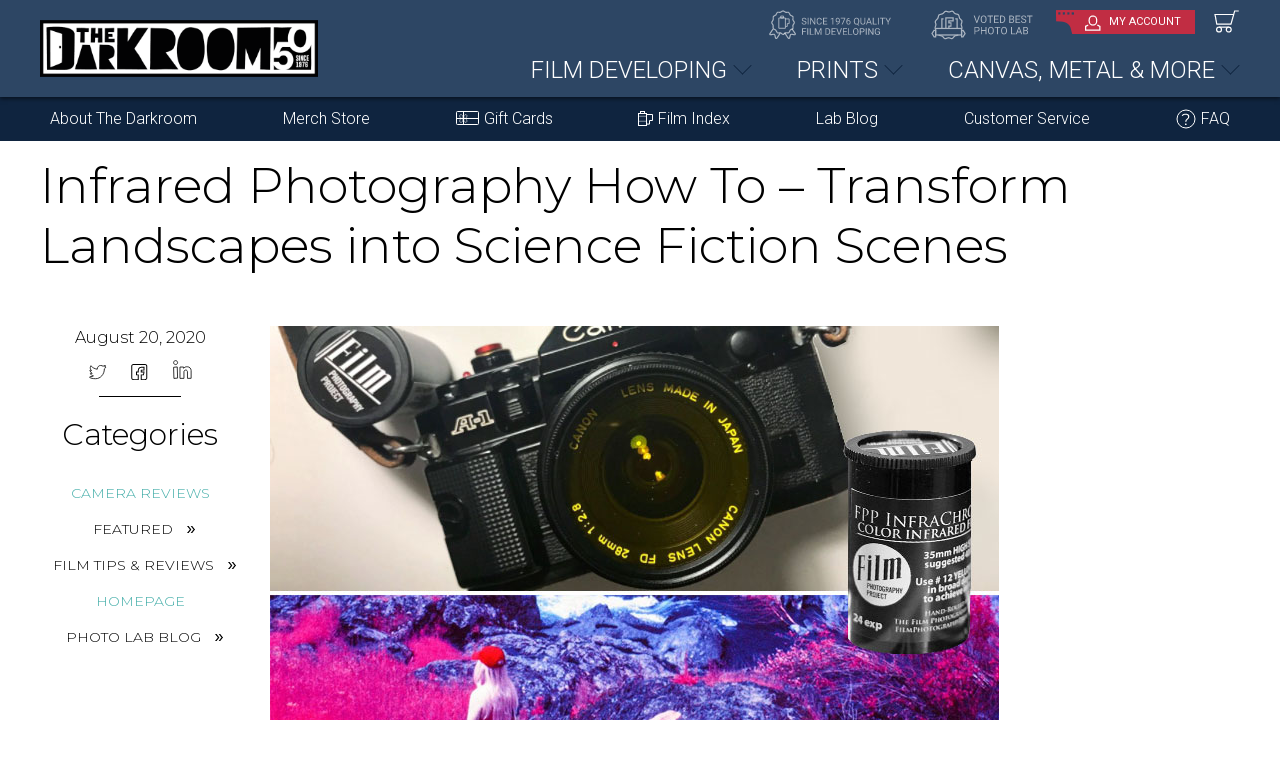

--- FILE ---
content_type: text/html; charset=UTF-8
request_url: https://thedarkroom.com/infrared-film-photography/
body_size: 25433
content:
<!doctype html>

<html lang="en">

<head>
<meta name="robots" content="index, follow" />
<script type='text/javascript' src='https://platform-api.sharethis.com/js/sharethis.js#property=5f0784ba81808f00125031af&product=inline-share-buttons' async='async'></script>
<meta name='robots' content='index, follow, max-image-preview:large, max-snippet:-1, max-video-preview:-1' />

	<!-- This site is optimized with the Yoast SEO plugin v19.4 - https://yoast.com/wordpress/plugins/seo/ -->
	<title>Infrared Film Photography - IR Film How To, Tips &amp; Filters - The Darkroom</title>
	<meta name="description" content="Infrared film photography was complicated, now anyone can shoot analog infrared film. Learn how and where to develop IR film. 40+ years of experience." />
	<link rel="canonical" href="https://thedarkroom.com/infrared-film-photography/" />
	<meta property="og:locale" content="en_US" />
	<meta property="og:type" content="article" />
	<meta property="og:title" content="Infrared Film Photography - IR Film How To, Tips &amp; Filters - The Darkroom" />
	<meta property="og:description" content="Infrared film photography was complicated, now anyone can shoot analog infrared film. Learn how and where to develop IR film. 40+ years of experience." />
	<meta property="og:url" content="https://thedarkroom.com/infrared-film-photography/" />
	<meta property="og:site_name" content="The Darkroom Photo Lab" />
	<meta property="article:publisher" content="https://www.facebook.com/thedarkroomlab/" />
	<meta property="article:published_time" content="2020-08-21T01:42:04+00:00" />
	<meta property="article:modified_time" content="2021-03-06T20:56:22+00:00" />
	<meta property="og:image" content="https://thedarkroom.com/app/uploads/2017/09/Infrared-Film-Photography-setup-1.jpg" />
	<meta property="og:image:width" content="729" />
	<meta property="og:image:height" content="511" />
	<meta property="og:image:type" content="image/jpeg" />
	<meta name="author" content="tracy mikulec" />
	<meta name="twitter:card" content="summary_large_image" />
	<meta name="twitter:label1" content="Written by" />
	<meta name="twitter:data1" content="tracy mikulec" />
	<meta name="twitter:label2" content="Est. reading time" />
	<meta name="twitter:data2" content="6 minutes" />
	<script type="application/ld+json" class="yoast-schema-graph">{"@context":"https://schema.org","@graph":[{"@type":"Organization","@id":"https://thedarkroom.com/#organization","name":"The Darkroom Photo Lab","url":"https://thedarkroom.com/","sameAs":["https://www.instagram.com/thedarkroomlab/?hl=en","https://www.facebook.com/thedarkroomlab/"],"logo":{"@type":"ImageObject","inLanguage":"en-US","@id":"https://thedarkroom.com/#/schema/logo/image/","url":"https://thedarkroom.com/app/uploads/2020/09/thedarkroom-logo-1200w.png","contentUrl":"https://thedarkroom.com/app/uploads/2020/09/thedarkroom-logo-1200w.png","width":1218,"height":416,"caption":"The Darkroom Photo Lab"},"image":{"@id":"https://thedarkroom.com/#/schema/logo/image/"}},{"@type":"WebSite","@id":"https://thedarkroom.com/#website","url":"https://thedarkroom.com/","name":"The Darkroom Photo Lab","description":"For nearly 50 years, The Darkroom Photo Lab has specialized in quality film developing","publisher":{"@id":"https://thedarkroom.com/#organization"},"potentialAction":[{"@type":"SearchAction","target":{"@type":"EntryPoint","urlTemplate":"https://thedarkroom.com/?s={search_term_string}"},"query-input":"required name=search_term_string"}],"inLanguage":"en-US"},{"@type":"ImageObject","inLanguage":"en-US","@id":"https://thedarkroom.com/infrared-film-photography/#primaryimage","url":"https://thedarkroom.com/app/uploads/2017/09/Infrared-Film-Photography-setup-1.jpg","contentUrl":"https://thedarkroom.com/app/uploads/2017/09/Infrared-Film-Photography-setup-1.jpg","width":729,"height":511,"caption":"Infrared Film Photography setup"},{"@type":"WebPage","@id":"https://thedarkroom.com/infrared-film-photography/","url":"https://thedarkroom.com/infrared-film-photography/","name":"Infrared Film Photography - IR Film How To, Tips & Filters - The Darkroom","isPartOf":{"@id":"https://thedarkroom.com/#website"},"primaryImageOfPage":{"@id":"https://thedarkroom.com/infrared-film-photography/#primaryimage"},"image":{"@id":"https://thedarkroom.com/infrared-film-photography/#primaryimage"},"thumbnailUrl":"https://thedarkroom.com/app/uploads/2017/09/Infrared-Film-Photography-setup-1.jpg","datePublished":"2020-08-21T01:42:04+00:00","dateModified":"2021-03-06T20:56:22+00:00","description":"Infrared film photography was complicated, now anyone can shoot analog infrared film. Learn how and where to develop IR film. 40+ years of experience.","breadcrumb":{"@id":"https://thedarkroom.com/infrared-film-photography/#breadcrumb"},"inLanguage":"en-US","potentialAction":[{"@type":"ReadAction","target":["https://thedarkroom.com/infrared-film-photography/"]}]},{"@type":"BreadcrumbList","@id":"https://thedarkroom.com/infrared-film-photography/#breadcrumb","itemListElement":[{"@type":"ListItem","position":1,"name":"Home","item":"https://thedarkroom.com/"},{"@type":"ListItem","position":2,"name":"Infrared Photography How To &#8211; Transform Landscapes into Science Fiction Scenes"}]},{"@type":"Article","@id":"https://thedarkroom.com/infrared-film-photography/#article","isPartOf":{"@id":"https://thedarkroom.com/infrared-film-photography/"},"author":{"name":"tracy mikulec","@id":"https://thedarkroom.com/#/schema/person/041721bc19cc6981b8e6abd49b847252"},"headline":"Infrared Photography How To &#8211; Transform Landscapes into Science Fiction Scenes","datePublished":"2020-08-21T01:42:04+00:00","dateModified":"2021-03-06T20:56:22+00:00","mainEntityOfPage":{"@id":"https://thedarkroom.com/infrared-film-photography/"},"wordCount":1262,"publisher":{"@id":"https://thedarkroom.com/#organization"},"image":{"@id":"https://thedarkroom.com/infrared-film-photography/#primaryimage"},"thumbnailUrl":"https://thedarkroom.com/app/uploads/2017/09/Infrared-Film-Photography-setup-1.jpg","articleSection":["Featured","Film Tips &amp; Reviews","Photo Lab Blog"],"inLanguage":"en-US"},{"@type":"Person","@id":"https://thedarkroom.com/#/schema/person/041721bc19cc6981b8e6abd49b847252","name":"tracy mikulec","image":{"@type":"ImageObject","inLanguage":"en-US","@id":"https://thedarkroom.com/#/schema/person/image/","url":"https://secure.gravatar.com/avatar/e4e9c01d04c23482770169bae4896c68?s=96&d=mm&r=g","contentUrl":"https://secure.gravatar.com/avatar/e4e9c01d04c23482770169bae4896c68?s=96&d=mm&r=g","caption":"tracy mikulec"}}]}</script>
	<!-- / Yoast SEO plugin. -->


<link rel="alternate" type="application/rss+xml" title="The Darkroom Photo Lab &raquo; Feed" href="https://thedarkroom.com/feed/" />
<link rel="alternate" type="application/rss+xml" title="The Darkroom Photo Lab &raquo; Comments Feed" href="https://thedarkroom.com/comments/feed/" />
<link rel="alternate" type="application/rss+xml" title="The Darkroom Photo Lab &raquo; Stories Feed" href="https://thedarkroom.com/web-stories/feed/">		<script>
			window._wpemojiSettings = {"baseUrl":"https:\/\/s.w.org\/images\/core\/emoji\/13.1.0\/72x72\/","ext":".png","svgUrl":"https:\/\/s.w.org\/images\/core\/emoji\/13.1.0\/svg\/","svgExt":".svg","source":{"concatemoji":"https:\/\/thedarkroom.com\/wp\/wp-includes\/js\/wp-emoji-release.min.js?ver=5.8.2"}};
			!function(e,a,t){var n,r,o,i=a.createElement("canvas"),p=i.getContext&&i.getContext("2d");function s(e,t){var a=String.fromCharCode;p.clearRect(0,0,i.width,i.height),p.fillText(a.apply(this,e),0,0);e=i.toDataURL();return p.clearRect(0,0,i.width,i.height),p.fillText(a.apply(this,t),0,0),e===i.toDataURL()}function c(e){var t=a.createElement("script");t.src=e,t.defer=t.type="text/javascript",a.getElementsByTagName("head")[0].appendChild(t)}for(o=Array("flag","emoji"),t.supports={everything:!0,everythingExceptFlag:!0},r=0;r<o.length;r++)t.supports[o[r]]=function(e){if(!p||!p.fillText)return!1;switch(p.textBaseline="top",p.font="600 32px Arial",e){case"flag":return s([127987,65039,8205,9895,65039],[127987,65039,8203,9895,65039])?!1:!s([55356,56826,55356,56819],[55356,56826,8203,55356,56819])&&!s([55356,57332,56128,56423,56128,56418,56128,56421,56128,56430,56128,56423,56128,56447],[55356,57332,8203,56128,56423,8203,56128,56418,8203,56128,56421,8203,56128,56430,8203,56128,56423,8203,56128,56447]);case"emoji":return!s([10084,65039,8205,55357,56613],[10084,65039,8203,55357,56613])}return!1}(o[r]),t.supports.everything=t.supports.everything&&t.supports[o[r]],"flag"!==o[r]&&(t.supports.everythingExceptFlag=t.supports.everythingExceptFlag&&t.supports[o[r]]);t.supports.everythingExceptFlag=t.supports.everythingExceptFlag&&!t.supports.flag,t.DOMReady=!1,t.readyCallback=function(){t.DOMReady=!0},t.supports.everything||(n=function(){t.readyCallback()},a.addEventListener?(a.addEventListener("DOMContentLoaded",n,!1),e.addEventListener("load",n,!1)):(e.attachEvent("onload",n),a.attachEvent("onreadystatechange",function(){"complete"===a.readyState&&t.readyCallback()})),(n=t.source||{}).concatemoji?c(n.concatemoji):n.wpemoji&&n.twemoji&&(c(n.twemoji),c(n.wpemoji)))}(window,document,window._wpemojiSettings);
		</script>
		<style>
img.wp-smiley,
img.emoji {
	display: inline !important;
	border: none !important;
	box-shadow: none !important;
	height: 1em !important;
	width: 1em !important;
	margin: 0 .07em !important;
	vertical-align: -0.1em !important;
	background: none !important;
	padding: 0 !important;
}
</style>
	<link rel='stylesheet' id='wp-block-library-css'  href='https://thedarkroom.com/wp/wp-includes/css/dist/block-library/style.min.css?ver=5.8.2' media='all' />
<link rel='stylesheet' id='responsive-lightbox-swipebox-css'  href='https://thedarkroom.com/app/plugins/responsive-lightbox/assets/swipebox/swipebox.min.css?ver=2.4.1' media='all' />
<link rel='stylesheet' id='share-this-share-buttons-sticky-css'  href='https://thedarkroom.com/app/plugins/sharethis-share-buttons/css/mu-style.css?ver=1503351380' media='all' />
<link rel='stylesheet' id='twentytwenty-style-css'  href='https://thedarkroom.com/app/themes/thedarkroom-child/style.css?ver=1.0' media='all' />
<link rel='stylesheet' id='twentytwenty-print-style-css'  href='https://thedarkroom.com/wp/wp-content/themes/twentytwenty/print.css?ver=1.0' media='print' />
<link rel='stylesheet' id='site-reviews-css'  href='https://thedarkroom.com/app/plugins/site-reviews/assets/styles/default.css?ver=6.0.0' media='all' />
<style id='site-reviews-inline-css'>
.glsr-star-empty,.glsr-star-rating--stars[class*=" s"]>span{background-image:url(https://thedarkroom.com/app/plugins/site-reviews/assets/images/star-empty.svg)!important}.glsr-field-is-invalid .glsr-star-rating--stars[class*=" s"]>span{background-image:url(https://thedarkroom.com/app/plugins/site-reviews/assets/images/star-error.svg)!important}.glsr-star-half{background-image:url(https://thedarkroom.com/app/plugins/site-reviews/assets/images/star-half.svg)!important}.glsr-star-full,.glsr-star-rating--stars[class*=" s"]>span.gl-active,.glsr-star-rating--stars[class*=" s"]>span.gl-active.gl-selected{background-image:url(https://thedarkroom.com/app/plugins/site-reviews/assets/images/star-full.svg)!important}

</style>
<link rel='stylesheet' id='glossary-hint-css'  href='https://thedarkroom.com/app/plugins/glossary-by-codeat/assets/css/tooltip-classic.css?ver=2.1.4' media='all' />
<script src='https://thedarkroom.com/wp/wp-includes/js/jquery/jquery.min.js?ver=3.6.0' id='jquery-core-js'></script>
<script src='https://thedarkroom.com/wp/wp-includes/js/jquery/jquery-migrate.min.js?ver=3.3.2' id='jquery-migrate-js'></script>
<script src='https://thedarkroom.com/app/plugins/responsive-lightbox/assets/swipebox/jquery.swipebox.min.js?ver=2.4.1' id='responsive-lightbox-swipebox-js'></script>
<script src='https://thedarkroom.com/wp/wp-includes/js/underscore.min.js?ver=1.13.1' id='underscore-js'></script>
<script src='https://thedarkroom.com/app/plugins/responsive-lightbox/assets/infinitescroll/infinite-scroll.pkgd.min.js?ver=5.8.2' id='responsive-lightbox-infinite-scroll-js'></script>
<script id='responsive-lightbox-js-extra'>
var rlArgs = {"script":"swipebox","selector":"lightbox","customEvents":"","activeGalleries":"1","animation":"1","hideCloseButtonOnMobile":"0","removeBarsOnMobile":"0","hideBars":"1","hideBarsDelay":"5000","videoMaxWidth":"1080","useSVG":"1","loopAtEnd":"0","woocommerce_gallery":"0","ajaxurl":"https:\/\/thedarkroom.com\/wp\/wp-admin\/admin-ajax.php","nonce":"b1337afff4","preview":"false","postId":"234289","scriptExtension":""};
</script>
<script src='https://thedarkroom.com/app/plugins/responsive-lightbox/js/front.js?ver=2.4.1' id='responsive-lightbox-js'></script>
<script src='//platform-api.sharethis.com/js/sharethis.js?ver=1.5.8#property=5f0784ba81808f00125031af&#038;product=inline-buttons' id='share-this-share-buttons-mu-js'></script>
<script src='https://thedarkroom.com/wp/wp-content/themes/twentytwenty/assets/js/index.js?ver=1.0' id='twentytwenty-js-js' async></script>
<script defer src='https://www.google.com/recaptcha/api.js?hl=en_US&#038;render=explicit&#038;ver=5.8.2' id='site-reviews/google-recaptcha-js'></script>
<link rel="https://api.w.org/" href="https://thedarkroom.com/wp-json/" /><link rel="alternate" type="application/json" href="https://thedarkroom.com/wp-json/wp/v2/posts/234289" /><link rel="EditURI" type="application/rsd+xml" title="RSD" href="https://thedarkroom.com/wp/xmlrpc.php?rsd" />
<link rel="wlwmanifest" type="application/wlwmanifest+xml" href="https://thedarkroom.com/wp/wp-includes/wlwmanifest.xml" /> 
<meta name="generator" content="WordPress 5.8.2" />
<link rel='shortlink' href='https://thedarkroom.com/?p=234289' />
<link rel="alternate" type="application/json+oembed" href="https://thedarkroom.com/wp-json/oembed/1.0/embed?url=https%3A%2F%2Fthedarkroom.com%2Finfrared-film-photography%2F" />
<link rel="alternate" type="text/xml+oembed" href="https://thedarkroom.com/wp-json/oembed/1.0/embed?url=https%3A%2F%2Fthedarkroom.com%2Finfrared-film-photography%2F&#038;format=xml" />
    
    <script type="text/javascript">
        var ajaxurl = 'https://thedarkroom.com/wp/wp-admin/admin-ajax.php';
    </script>
<!-- Facebook Pixel Code (FOS Marketing) -->
<script>
!function(f,b,e,v,n,t,s)
{if(f.fbq)return;n=f.fbq=function(){n.callMethod?
n.callMethod.apply(n,arguments):n.queue.push(arguments)};
if(!f._fbq)f._fbq=n;n.push=n;n.loaded=!0;n.version='2.0';
n.queue=[];t=b.createElement(e);t.async=!0;
t.src=v;s=b.getElementsByTagName(e)[0];
s.parentNode.insertBefore(t,s)}(window, document,'script',
'https://connect.facebook.net/en_US/fbevents.js');
fbq('init', '1160167985975314');
fbq('track', 'PageView');
</script>
<noscript><img height="1" width="1" style="display:none"
src="https://www.facebook.com/tr?id=1160167985975314&ev=PageView&noscript=1"
/></noscript>
<!-- End Facebook Pixel Code -->
            <link rel="canonical" href="https://thedarkroom.com/infrared-film-photography/" />	<script>document.documentElement.className = document.documentElement.className.replace( 'no-js', 'js' );</script>
	<link rel="icon" href="https://thedarkroom.com/app/uploads/2020/07/cropped-favicon-32x32.png" sizes="32x32" />
<link rel="icon" href="https://thedarkroom.com/app/uploads/2020/07/cropped-favicon-192x192.png" sizes="192x192" />
<link rel="apple-touch-icon" href="https://thedarkroom.com/app/uploads/2020/07/cropped-favicon-180x180.png" />
<meta name="msapplication-TileImage" content="https://thedarkroom.com/app/uploads/2020/07/cropped-favicon-270x270.png" />
		<style id="wp-custom-css">
			.single-ufaq .sidebar .date {
    display: none;
}

/** 2025 Design Mods **/

.banner-section:after, footer:before {
	display:none}

header, footer, .home-teal-section {
    background-image: none !important;

}
header,
.home-teal-section {
background-color:#2D4664 !important;}

.navigation-box{
    background: #0F243F !important
}

.navigation-box ul li a:hover {
	background-color:#2D4664 !important
}

footer a {
    color: #4F7CB2 !important;
}

.categoryBox h2 {
	color:#2D4664 !important
}


.newbtn{
    padding: 12px 20px;
    text-align: center;
    border: 2px solid #fff;
    border-radius: 50px;
    background: #c12d43;
    color: #fff;
    font-size: 23px;
    font-weight: 700;
    display: block;
    text-transform: uppercase;
    text-decoration: none;
    font-family: montserrat,sans-serif;
    box-shadow: 2px 2px 4px 0 rgba(0,0,0,.5);
    transition: all .3s ease;
}
.newbtn:hover {
    background: #42ada8;
    color: #fff;
    text-decoration: none;
}
.newbtn img {
    width: 25px;
}


/** Order Page active checkmark **/
.startOrderSection .grid .child.active:before {
    left: 61px;
	right: auto
}

/** Product Page **/
.fd_Grid span {
    font-size: 60%;
    vertical-align: middle;
}

/**tables**/
	th {background-color: #d7d8d9}
	table {border-collapse: collapse; margin:0 auto 10px}
	th, td {
  padding: 10px;
  border: 1px solid #ddd;
}

@media all and (min-width: 699px) and (max-width: 1200px) {
	.startOrderSection .scanPrint small, .startOrderSection .scanPrint h6 {text-align:left !important}
}
	
/** Homepage mobile **/


@media (max-width: 991px) {
	.testimonials-section {
		display:none
	}
}

/** Mobile Menu **/

.mobile-menu ul li.my-account a {font-weight: 600;}

.mobile-menu ul li.my-account {
	border-bottom: 3px solid #000;
}

.mobile-menu ul li.mCategory3 a:before, .mobile-menu ul li.mCategory2 a:before, .mobile-menu ul li.mCategory1 a:before {
    content: "";
    display: block;
    width: 43px;
    height: 37px;
    float: left;
    margin: -3px 6px 0 0;
}

.mobile-menu ul li.mCategory1 a:before {
    background: url(https://thedarkroom.com/app/uploads/2020/12/Film-Developing-icon-menu.svg) no-repeat;
    }
    
.mobile-menu ul li.mCategory2 a:before {
background: url(https://thedarkroom.com/app/uploads/2020/12/Photo-Gifts-icon-menu.svg) no-repeat;
}

.mobile-menu ul li.mCategory3 a:before {
background: url(https://thedarkroom.com/app/uploads/2020/12/Video-to-DVD-icon-menu.svg) no-repeat;
}

/** Embeds **/
body iframe.wp-embedded-content {
    margin: 0 5px 10px !important;
    width: 48% !important;
}

/** Slider Comparison **/
.comparison_captions .comparison_caption small {
    color: #fff;
		padding: 0 10px;
    text-shadow: 1px 2px 3px rgba(0, 0, 0, 0.7);
	opacity: .9
}

.comparison_captions {
    margin: -35px auto 20px !important;
    z-index: 1000;
    position: relative;
    padding: 0 10px;

/** Film Roll widget **/
body.single-post .filmInPost {
		border: 1px solid #c3c3c3;
		margin-top:40px
}

body.single-post .filmInPost .film_heading {
    padding-bottom: 20px;
    font-family: montserrat,sans-serif;
}
	
	
@media only screen and (max-width: 767px)
body.page-wrapper.film-developing .breadcrumb-section, .page-wrapper.film-developing .breadcrumb-section {
    display: none;
}		</style>
		<!-- Google Optimize -->
<script src="https://www.googleoptimize.com/optimize.js?id=OPT-W23C74W"></script>

<!-- Global site tag (gtag.js) - Google Analytics -->
<script async src="https://www.googletagmanager.com/gtag/js?id=UA-419167-3"></script>
<script>
  window.dataLayer = window.dataLayer || [];
  function gtag(){dataLayer.push(arguments);}
  gtag('js', new Date());

  gtag('config', 'UA-419167-3');
  gtag('config', 'AW-1070618329');
</script>

<!-- Google Tag Manager -->
<script>(function(w,d,s,l,i){w[l]=w[l]||[];w[l].push({'gtm.start':
            new Date().getTime(),event:'gtm.js'});var f=d.getElementsByTagName(s)[0],
        j=d.createElement(s),dl=l!='dataLayer'?'&l='+l:'';j.async=true;j.src=
        'https://www.googletagmanager.com/gtm.js?id='+i+dl;f.parentNode.insertBefore(j,f);
    })(window,document,'script','dataLayer','GTM-MKG586C');</script>
<!-- End Google Tag Manager -->

<meta charset="utf-8">
<meta name="viewport" content="width=device-width, initial-scale=1, shrink-to-fit=no">
    <link rel="profile" href="https://gmpg.org/xfn/11" />

    <meta http-equiv="X-UA-Compatible" content="IE=edge,chrome=1">
    <meta name="viewport" content="width=device-width,initial-scale=1">
    <link href="https://thedarkroom.com/app/themes/thedarkroom-child/assets/images/favicon/apple-touch-icon.png"         rel="apple-touch-icon">
    <link href="https://thedarkroom.com/app/themes/thedarkroom-child/assets/images/favicon/apple-touch-icon-57x57.png"   rel="apple-touch-icon" sizes="57x57">
    <link href="https://thedarkroom.com/app/themes/thedarkroom-child/assets/images/favicon/apple-touch-icon-72x72.png"   rel="apple-touch-icon" sizes="72x72">
    <link href="https://thedarkroom.com/app/themes/thedarkroom-child/assets/images/favicon/apple-touch-icon-76x76.png"   rel="apple-touch-icon" sizes="76x76">
    <link href="https://thedarkroom.com/app/themes/thedarkroom-child/assets/images/favicon/apple-touch-icon-114x114.png" rel="apple-touch-icon" sizes="114x114">
    <link href="https://thedarkroom.com/app/themes/thedarkroom-child/assets/images/favicon/apple-touch-icon-120x120.png" rel="apple-touch-icon" sizes="120x120">
    <link href="https://thedarkroom.com/app/themes/thedarkroom-child/assets/images/favicon/apple-touch-icon-144x144.png" rel="apple-touch-icon" sizes="144x144">
    <link href="https://thedarkroom.com/app/themes/thedarkroom-child/assets/images/favicon/apple-touch-icon-152x152.png" rel="apple-touch-icon" sizes="152x152">
    <link href="https://thedarkroom.com/app/themes/thedarkroom-child/assets/images/favicon/apple-touch-icon-180x180.png" rel="apple-touch-icon" sizes="180x180">

    <link href="https://thedarkroom.com/app/themes/thedarkroom-child/assets/images/favicon/android-chrome-192x192.png"    rel="icon" sizes="192x192" type="image/png">
    <link href="https://thedarkroom.com/app/themes/thedarkroom-child/assets/images/favicon/android-chrome-96x96.png"      rel="icon" sizes="96x96"   type="image/png">

    <link href="https://thedarkroom.com/app/themes/thedarkroom-child/assets/images/favicon/TheDarkroom-Icon-32.png"       rel="icon" sizes="32x32"   type="image/png">
    <link href="https://thedarkroom.com/app/themes/thedarkroom-child/assets/images/favicon/TheDarkroom-Icon-64.png"       rel="icon" sizes="64x64"   type="image/png">
    <link href="https://thedarkroom.com/app/themes/thedarkroom-child/assets/images/favicon/TheDarkroom-Icon-120.png"      rel="icon" sizes="120x120" type="image/png">
    <link href="https://thedarkroom.com/app/themes/thedarkroom-child/assets/images/favicon/TheDarkroom-Icon-128.png"      rel="icon" sizes="128x128" type="image/png">
    <link href="https://thedarkroom.com/app/themes/thedarkroom-child/assets/images/favicon/TheDarkroom-Icon-180.png"      rel="icon" sizes="180x180" type="image/png">
    <link href="https://thedarkroom.com/app/themes/thedarkroom-child/assets/images/favicon/TheDarkroom-Icon-256.png"      rel="icon" sizes="256x256" type="image/png">
    <link rel="shortcut icon" href="https://thedarkroom.com/app/themes/thedarkroom-child/assets/images/favicon/favicon.ico"/>


<link rel="stylesheet" href="https://stackpath.bootstrapcdn.com/bootstrap/4.4.1/css/bootstrap.min.css" integrity="sha384-Vkoo8x4CGsO3+Hhxv8T/Q5PaXtkKtu6ug5TOeNV6gBiFeWPGFN9MuhOf23Q9Ifjh" crossorigin="anonymous">
<link rel="stylesheet" href="https://use.fontawesome.com/releases/v5.8.1/css/all.css">
<style id="" media="all">/* cyrillic-ext */
@font-face {
  font-family: 'Montserrat';
  font-style: normal;
  font-weight: 100;
  font-display: swap;
  src: url(/fonts.gstatic.com/s/montserrat/v31/JTUSjIg1_i6t8kCHKm459WRhyyTh89ZNpQ.woff2) format('woff2');
  unicode-range: U+0460-052F, U+1C80-1C8A, U+20B4, U+2DE0-2DFF, U+A640-A69F, U+FE2E-FE2F;
}
/* cyrillic */
@font-face {
  font-family: 'Montserrat';
  font-style: normal;
  font-weight: 100;
  font-display: swap;
  src: url(/fonts.gstatic.com/s/montserrat/v31/JTUSjIg1_i6t8kCHKm459W1hyyTh89ZNpQ.woff2) format('woff2');
  unicode-range: U+0301, U+0400-045F, U+0490-0491, U+04B0-04B1, U+2116;
}
/* vietnamese */
@font-face {
  font-family: 'Montserrat';
  font-style: normal;
  font-weight: 100;
  font-display: swap;
  src: url(/fonts.gstatic.com/s/montserrat/v31/JTUSjIg1_i6t8kCHKm459WZhyyTh89ZNpQ.woff2) format('woff2');
  unicode-range: U+0102-0103, U+0110-0111, U+0128-0129, U+0168-0169, U+01A0-01A1, U+01AF-01B0, U+0300-0301, U+0303-0304, U+0308-0309, U+0323, U+0329, U+1EA0-1EF9, U+20AB;
}
/* latin-ext */
@font-face {
  font-family: 'Montserrat';
  font-style: normal;
  font-weight: 100;
  font-display: swap;
  src: url(/fonts.gstatic.com/s/montserrat/v31/JTUSjIg1_i6t8kCHKm459WdhyyTh89ZNpQ.woff2) format('woff2');
  unicode-range: U+0100-02BA, U+02BD-02C5, U+02C7-02CC, U+02CE-02D7, U+02DD-02FF, U+0304, U+0308, U+0329, U+1D00-1DBF, U+1E00-1E9F, U+1EF2-1EFF, U+2020, U+20A0-20AB, U+20AD-20C0, U+2113, U+2C60-2C7F, U+A720-A7FF;
}
/* latin */
@font-face {
  font-family: 'Montserrat';
  font-style: normal;
  font-weight: 100;
  font-display: swap;
  src: url(/fonts.gstatic.com/s/montserrat/v31/JTUSjIg1_i6t8kCHKm459WlhyyTh89Y.woff2) format('woff2');
  unicode-range: U+0000-00FF, U+0131, U+0152-0153, U+02BB-02BC, U+02C6, U+02DA, U+02DC, U+0304, U+0308, U+0329, U+2000-206F, U+20AC, U+2122, U+2191, U+2193, U+2212, U+2215, U+FEFF, U+FFFD;
}
/* cyrillic-ext */
@font-face {
  font-family: 'Montserrat';
  font-style: normal;
  font-weight: 200;
  font-display: swap;
  src: url(/fonts.gstatic.com/s/montserrat/v31/JTUSjIg1_i6t8kCHKm459WRhyyTh89ZNpQ.woff2) format('woff2');
  unicode-range: U+0460-052F, U+1C80-1C8A, U+20B4, U+2DE0-2DFF, U+A640-A69F, U+FE2E-FE2F;
}
/* cyrillic */
@font-face {
  font-family: 'Montserrat';
  font-style: normal;
  font-weight: 200;
  font-display: swap;
  src: url(/fonts.gstatic.com/s/montserrat/v31/JTUSjIg1_i6t8kCHKm459W1hyyTh89ZNpQ.woff2) format('woff2');
  unicode-range: U+0301, U+0400-045F, U+0490-0491, U+04B0-04B1, U+2116;
}
/* vietnamese */
@font-face {
  font-family: 'Montserrat';
  font-style: normal;
  font-weight: 200;
  font-display: swap;
  src: url(/fonts.gstatic.com/s/montserrat/v31/JTUSjIg1_i6t8kCHKm459WZhyyTh89ZNpQ.woff2) format('woff2');
  unicode-range: U+0102-0103, U+0110-0111, U+0128-0129, U+0168-0169, U+01A0-01A1, U+01AF-01B0, U+0300-0301, U+0303-0304, U+0308-0309, U+0323, U+0329, U+1EA0-1EF9, U+20AB;
}
/* latin-ext */
@font-face {
  font-family: 'Montserrat';
  font-style: normal;
  font-weight: 200;
  font-display: swap;
  src: url(/fonts.gstatic.com/s/montserrat/v31/JTUSjIg1_i6t8kCHKm459WdhyyTh89ZNpQ.woff2) format('woff2');
  unicode-range: U+0100-02BA, U+02BD-02C5, U+02C7-02CC, U+02CE-02D7, U+02DD-02FF, U+0304, U+0308, U+0329, U+1D00-1DBF, U+1E00-1E9F, U+1EF2-1EFF, U+2020, U+20A0-20AB, U+20AD-20C0, U+2113, U+2C60-2C7F, U+A720-A7FF;
}
/* latin */
@font-face {
  font-family: 'Montserrat';
  font-style: normal;
  font-weight: 200;
  font-display: swap;
  src: url(/fonts.gstatic.com/s/montserrat/v31/JTUSjIg1_i6t8kCHKm459WlhyyTh89Y.woff2) format('woff2');
  unicode-range: U+0000-00FF, U+0131, U+0152-0153, U+02BB-02BC, U+02C6, U+02DA, U+02DC, U+0304, U+0308, U+0329, U+2000-206F, U+20AC, U+2122, U+2191, U+2193, U+2212, U+2215, U+FEFF, U+FFFD;
}
/* cyrillic-ext */
@font-face {
  font-family: 'Montserrat';
  font-style: normal;
  font-weight: 300;
  font-display: swap;
  src: url(/fonts.gstatic.com/s/montserrat/v31/JTUSjIg1_i6t8kCHKm459WRhyyTh89ZNpQ.woff2) format('woff2');
  unicode-range: U+0460-052F, U+1C80-1C8A, U+20B4, U+2DE0-2DFF, U+A640-A69F, U+FE2E-FE2F;
}
/* cyrillic */
@font-face {
  font-family: 'Montserrat';
  font-style: normal;
  font-weight: 300;
  font-display: swap;
  src: url(/fonts.gstatic.com/s/montserrat/v31/JTUSjIg1_i6t8kCHKm459W1hyyTh89ZNpQ.woff2) format('woff2');
  unicode-range: U+0301, U+0400-045F, U+0490-0491, U+04B0-04B1, U+2116;
}
/* vietnamese */
@font-face {
  font-family: 'Montserrat';
  font-style: normal;
  font-weight: 300;
  font-display: swap;
  src: url(/fonts.gstatic.com/s/montserrat/v31/JTUSjIg1_i6t8kCHKm459WZhyyTh89ZNpQ.woff2) format('woff2');
  unicode-range: U+0102-0103, U+0110-0111, U+0128-0129, U+0168-0169, U+01A0-01A1, U+01AF-01B0, U+0300-0301, U+0303-0304, U+0308-0309, U+0323, U+0329, U+1EA0-1EF9, U+20AB;
}
/* latin-ext */
@font-face {
  font-family: 'Montserrat';
  font-style: normal;
  font-weight: 300;
  font-display: swap;
  src: url(/fonts.gstatic.com/s/montserrat/v31/JTUSjIg1_i6t8kCHKm459WdhyyTh89ZNpQ.woff2) format('woff2');
  unicode-range: U+0100-02BA, U+02BD-02C5, U+02C7-02CC, U+02CE-02D7, U+02DD-02FF, U+0304, U+0308, U+0329, U+1D00-1DBF, U+1E00-1E9F, U+1EF2-1EFF, U+2020, U+20A0-20AB, U+20AD-20C0, U+2113, U+2C60-2C7F, U+A720-A7FF;
}
/* latin */
@font-face {
  font-family: 'Montserrat';
  font-style: normal;
  font-weight: 300;
  font-display: swap;
  src: url(/fonts.gstatic.com/s/montserrat/v31/JTUSjIg1_i6t8kCHKm459WlhyyTh89Y.woff2) format('woff2');
  unicode-range: U+0000-00FF, U+0131, U+0152-0153, U+02BB-02BC, U+02C6, U+02DA, U+02DC, U+0304, U+0308, U+0329, U+2000-206F, U+20AC, U+2122, U+2191, U+2193, U+2212, U+2215, U+FEFF, U+FFFD;
}
/* cyrillic-ext */
@font-face {
  font-family: 'Montserrat';
  font-style: normal;
  font-weight: 400;
  font-display: swap;
  src: url(/fonts.gstatic.com/s/montserrat/v31/JTUSjIg1_i6t8kCHKm459WRhyyTh89ZNpQ.woff2) format('woff2');
  unicode-range: U+0460-052F, U+1C80-1C8A, U+20B4, U+2DE0-2DFF, U+A640-A69F, U+FE2E-FE2F;
}
/* cyrillic */
@font-face {
  font-family: 'Montserrat';
  font-style: normal;
  font-weight: 400;
  font-display: swap;
  src: url(/fonts.gstatic.com/s/montserrat/v31/JTUSjIg1_i6t8kCHKm459W1hyyTh89ZNpQ.woff2) format('woff2');
  unicode-range: U+0301, U+0400-045F, U+0490-0491, U+04B0-04B1, U+2116;
}
/* vietnamese */
@font-face {
  font-family: 'Montserrat';
  font-style: normal;
  font-weight: 400;
  font-display: swap;
  src: url(/fonts.gstatic.com/s/montserrat/v31/JTUSjIg1_i6t8kCHKm459WZhyyTh89ZNpQ.woff2) format('woff2');
  unicode-range: U+0102-0103, U+0110-0111, U+0128-0129, U+0168-0169, U+01A0-01A1, U+01AF-01B0, U+0300-0301, U+0303-0304, U+0308-0309, U+0323, U+0329, U+1EA0-1EF9, U+20AB;
}
/* latin-ext */
@font-face {
  font-family: 'Montserrat';
  font-style: normal;
  font-weight: 400;
  font-display: swap;
  src: url(/fonts.gstatic.com/s/montserrat/v31/JTUSjIg1_i6t8kCHKm459WdhyyTh89ZNpQ.woff2) format('woff2');
  unicode-range: U+0100-02BA, U+02BD-02C5, U+02C7-02CC, U+02CE-02D7, U+02DD-02FF, U+0304, U+0308, U+0329, U+1D00-1DBF, U+1E00-1E9F, U+1EF2-1EFF, U+2020, U+20A0-20AB, U+20AD-20C0, U+2113, U+2C60-2C7F, U+A720-A7FF;
}
/* latin */
@font-face {
  font-family: 'Montserrat';
  font-style: normal;
  font-weight: 400;
  font-display: swap;
  src: url(/fonts.gstatic.com/s/montserrat/v31/JTUSjIg1_i6t8kCHKm459WlhyyTh89Y.woff2) format('woff2');
  unicode-range: U+0000-00FF, U+0131, U+0152-0153, U+02BB-02BC, U+02C6, U+02DA, U+02DC, U+0304, U+0308, U+0329, U+2000-206F, U+20AC, U+2122, U+2191, U+2193, U+2212, U+2215, U+FEFF, U+FFFD;
}
/* cyrillic-ext */
@font-face {
  font-family: 'Montserrat';
  font-style: normal;
  font-weight: 500;
  font-display: swap;
  src: url(/fonts.gstatic.com/s/montserrat/v31/JTUSjIg1_i6t8kCHKm459WRhyyTh89ZNpQ.woff2) format('woff2');
  unicode-range: U+0460-052F, U+1C80-1C8A, U+20B4, U+2DE0-2DFF, U+A640-A69F, U+FE2E-FE2F;
}
/* cyrillic */
@font-face {
  font-family: 'Montserrat';
  font-style: normal;
  font-weight: 500;
  font-display: swap;
  src: url(/fonts.gstatic.com/s/montserrat/v31/JTUSjIg1_i6t8kCHKm459W1hyyTh89ZNpQ.woff2) format('woff2');
  unicode-range: U+0301, U+0400-045F, U+0490-0491, U+04B0-04B1, U+2116;
}
/* vietnamese */
@font-face {
  font-family: 'Montserrat';
  font-style: normal;
  font-weight: 500;
  font-display: swap;
  src: url(/fonts.gstatic.com/s/montserrat/v31/JTUSjIg1_i6t8kCHKm459WZhyyTh89ZNpQ.woff2) format('woff2');
  unicode-range: U+0102-0103, U+0110-0111, U+0128-0129, U+0168-0169, U+01A0-01A1, U+01AF-01B0, U+0300-0301, U+0303-0304, U+0308-0309, U+0323, U+0329, U+1EA0-1EF9, U+20AB;
}
/* latin-ext */
@font-face {
  font-family: 'Montserrat';
  font-style: normal;
  font-weight: 500;
  font-display: swap;
  src: url(/fonts.gstatic.com/s/montserrat/v31/JTUSjIg1_i6t8kCHKm459WdhyyTh89ZNpQ.woff2) format('woff2');
  unicode-range: U+0100-02BA, U+02BD-02C5, U+02C7-02CC, U+02CE-02D7, U+02DD-02FF, U+0304, U+0308, U+0329, U+1D00-1DBF, U+1E00-1E9F, U+1EF2-1EFF, U+2020, U+20A0-20AB, U+20AD-20C0, U+2113, U+2C60-2C7F, U+A720-A7FF;
}
/* latin */
@font-face {
  font-family: 'Montserrat';
  font-style: normal;
  font-weight: 500;
  font-display: swap;
  src: url(/fonts.gstatic.com/s/montserrat/v31/JTUSjIg1_i6t8kCHKm459WlhyyTh89Y.woff2) format('woff2');
  unicode-range: U+0000-00FF, U+0131, U+0152-0153, U+02BB-02BC, U+02C6, U+02DA, U+02DC, U+0304, U+0308, U+0329, U+2000-206F, U+20AC, U+2122, U+2191, U+2193, U+2212, U+2215, U+FEFF, U+FFFD;
}
/* cyrillic-ext */
@font-face {
  font-family: 'Montserrat';
  font-style: normal;
  font-weight: 600;
  font-display: swap;
  src: url(/fonts.gstatic.com/s/montserrat/v31/JTUSjIg1_i6t8kCHKm459WRhyyTh89ZNpQ.woff2) format('woff2');
  unicode-range: U+0460-052F, U+1C80-1C8A, U+20B4, U+2DE0-2DFF, U+A640-A69F, U+FE2E-FE2F;
}
/* cyrillic */
@font-face {
  font-family: 'Montserrat';
  font-style: normal;
  font-weight: 600;
  font-display: swap;
  src: url(/fonts.gstatic.com/s/montserrat/v31/JTUSjIg1_i6t8kCHKm459W1hyyTh89ZNpQ.woff2) format('woff2');
  unicode-range: U+0301, U+0400-045F, U+0490-0491, U+04B0-04B1, U+2116;
}
/* vietnamese */
@font-face {
  font-family: 'Montserrat';
  font-style: normal;
  font-weight: 600;
  font-display: swap;
  src: url(/fonts.gstatic.com/s/montserrat/v31/JTUSjIg1_i6t8kCHKm459WZhyyTh89ZNpQ.woff2) format('woff2');
  unicode-range: U+0102-0103, U+0110-0111, U+0128-0129, U+0168-0169, U+01A0-01A1, U+01AF-01B0, U+0300-0301, U+0303-0304, U+0308-0309, U+0323, U+0329, U+1EA0-1EF9, U+20AB;
}
/* latin-ext */
@font-face {
  font-family: 'Montserrat';
  font-style: normal;
  font-weight: 600;
  font-display: swap;
  src: url(/fonts.gstatic.com/s/montserrat/v31/JTUSjIg1_i6t8kCHKm459WdhyyTh89ZNpQ.woff2) format('woff2');
  unicode-range: U+0100-02BA, U+02BD-02C5, U+02C7-02CC, U+02CE-02D7, U+02DD-02FF, U+0304, U+0308, U+0329, U+1D00-1DBF, U+1E00-1E9F, U+1EF2-1EFF, U+2020, U+20A0-20AB, U+20AD-20C0, U+2113, U+2C60-2C7F, U+A720-A7FF;
}
/* latin */
@font-face {
  font-family: 'Montserrat';
  font-style: normal;
  font-weight: 600;
  font-display: swap;
  src: url(/fonts.gstatic.com/s/montserrat/v31/JTUSjIg1_i6t8kCHKm459WlhyyTh89Y.woff2) format('woff2');
  unicode-range: U+0000-00FF, U+0131, U+0152-0153, U+02BB-02BC, U+02C6, U+02DA, U+02DC, U+0304, U+0308, U+0329, U+2000-206F, U+20AC, U+2122, U+2191, U+2193, U+2212, U+2215, U+FEFF, U+FFFD;
}
/* cyrillic-ext */
@font-face {
  font-family: 'Montserrat';
  font-style: normal;
  font-weight: 700;
  font-display: swap;
  src: url(/fonts.gstatic.com/s/montserrat/v31/JTUSjIg1_i6t8kCHKm459WRhyyTh89ZNpQ.woff2) format('woff2');
  unicode-range: U+0460-052F, U+1C80-1C8A, U+20B4, U+2DE0-2DFF, U+A640-A69F, U+FE2E-FE2F;
}
/* cyrillic */
@font-face {
  font-family: 'Montserrat';
  font-style: normal;
  font-weight: 700;
  font-display: swap;
  src: url(/fonts.gstatic.com/s/montserrat/v31/JTUSjIg1_i6t8kCHKm459W1hyyTh89ZNpQ.woff2) format('woff2');
  unicode-range: U+0301, U+0400-045F, U+0490-0491, U+04B0-04B1, U+2116;
}
/* vietnamese */
@font-face {
  font-family: 'Montserrat';
  font-style: normal;
  font-weight: 700;
  font-display: swap;
  src: url(/fonts.gstatic.com/s/montserrat/v31/JTUSjIg1_i6t8kCHKm459WZhyyTh89ZNpQ.woff2) format('woff2');
  unicode-range: U+0102-0103, U+0110-0111, U+0128-0129, U+0168-0169, U+01A0-01A1, U+01AF-01B0, U+0300-0301, U+0303-0304, U+0308-0309, U+0323, U+0329, U+1EA0-1EF9, U+20AB;
}
/* latin-ext */
@font-face {
  font-family: 'Montserrat';
  font-style: normal;
  font-weight: 700;
  font-display: swap;
  src: url(/fonts.gstatic.com/s/montserrat/v31/JTUSjIg1_i6t8kCHKm459WdhyyTh89ZNpQ.woff2) format('woff2');
  unicode-range: U+0100-02BA, U+02BD-02C5, U+02C7-02CC, U+02CE-02D7, U+02DD-02FF, U+0304, U+0308, U+0329, U+1D00-1DBF, U+1E00-1E9F, U+1EF2-1EFF, U+2020, U+20A0-20AB, U+20AD-20C0, U+2113, U+2C60-2C7F, U+A720-A7FF;
}
/* latin */
@font-face {
  font-family: 'Montserrat';
  font-style: normal;
  font-weight: 700;
  font-display: swap;
  src: url(/fonts.gstatic.com/s/montserrat/v31/JTUSjIg1_i6t8kCHKm459WlhyyTh89Y.woff2) format('woff2');
  unicode-range: U+0000-00FF, U+0131, U+0152-0153, U+02BB-02BC, U+02C6, U+02DA, U+02DC, U+0304, U+0308, U+0329, U+2000-206F, U+20AC, U+2122, U+2191, U+2193, U+2212, U+2215, U+FEFF, U+FFFD;
}
/* cyrillic-ext */
@font-face {
  font-family: 'Montserrat';
  font-style: normal;
  font-weight: 800;
  font-display: swap;
  src: url(/fonts.gstatic.com/s/montserrat/v31/JTUSjIg1_i6t8kCHKm459WRhyyTh89ZNpQ.woff2) format('woff2');
  unicode-range: U+0460-052F, U+1C80-1C8A, U+20B4, U+2DE0-2DFF, U+A640-A69F, U+FE2E-FE2F;
}
/* cyrillic */
@font-face {
  font-family: 'Montserrat';
  font-style: normal;
  font-weight: 800;
  font-display: swap;
  src: url(/fonts.gstatic.com/s/montserrat/v31/JTUSjIg1_i6t8kCHKm459W1hyyTh89ZNpQ.woff2) format('woff2');
  unicode-range: U+0301, U+0400-045F, U+0490-0491, U+04B0-04B1, U+2116;
}
/* vietnamese */
@font-face {
  font-family: 'Montserrat';
  font-style: normal;
  font-weight: 800;
  font-display: swap;
  src: url(/fonts.gstatic.com/s/montserrat/v31/JTUSjIg1_i6t8kCHKm459WZhyyTh89ZNpQ.woff2) format('woff2');
  unicode-range: U+0102-0103, U+0110-0111, U+0128-0129, U+0168-0169, U+01A0-01A1, U+01AF-01B0, U+0300-0301, U+0303-0304, U+0308-0309, U+0323, U+0329, U+1EA0-1EF9, U+20AB;
}
/* latin-ext */
@font-face {
  font-family: 'Montserrat';
  font-style: normal;
  font-weight: 800;
  font-display: swap;
  src: url(/fonts.gstatic.com/s/montserrat/v31/JTUSjIg1_i6t8kCHKm459WdhyyTh89ZNpQ.woff2) format('woff2');
  unicode-range: U+0100-02BA, U+02BD-02C5, U+02C7-02CC, U+02CE-02D7, U+02DD-02FF, U+0304, U+0308, U+0329, U+1D00-1DBF, U+1E00-1E9F, U+1EF2-1EFF, U+2020, U+20A0-20AB, U+20AD-20C0, U+2113, U+2C60-2C7F, U+A720-A7FF;
}
/* latin */
@font-face {
  font-family: 'Montserrat';
  font-style: normal;
  font-weight: 800;
  font-display: swap;
  src: url(/fonts.gstatic.com/s/montserrat/v31/JTUSjIg1_i6t8kCHKm459WlhyyTh89Y.woff2) format('woff2');
  unicode-range: U+0000-00FF, U+0131, U+0152-0153, U+02BB-02BC, U+02C6, U+02DA, U+02DC, U+0304, U+0308, U+0329, U+2000-206F, U+20AC, U+2122, U+2191, U+2193, U+2212, U+2215, U+FEFF, U+FFFD;
}
/* cyrillic-ext */
@font-face {
  font-family: 'Montserrat';
  font-style: normal;
  font-weight: 900;
  font-display: swap;
  src: url(/fonts.gstatic.com/s/montserrat/v31/JTUSjIg1_i6t8kCHKm459WRhyyTh89ZNpQ.woff2) format('woff2');
  unicode-range: U+0460-052F, U+1C80-1C8A, U+20B4, U+2DE0-2DFF, U+A640-A69F, U+FE2E-FE2F;
}
/* cyrillic */
@font-face {
  font-family: 'Montserrat';
  font-style: normal;
  font-weight: 900;
  font-display: swap;
  src: url(/fonts.gstatic.com/s/montserrat/v31/JTUSjIg1_i6t8kCHKm459W1hyyTh89ZNpQ.woff2) format('woff2');
  unicode-range: U+0301, U+0400-045F, U+0490-0491, U+04B0-04B1, U+2116;
}
/* vietnamese */
@font-face {
  font-family: 'Montserrat';
  font-style: normal;
  font-weight: 900;
  font-display: swap;
  src: url(/fonts.gstatic.com/s/montserrat/v31/JTUSjIg1_i6t8kCHKm459WZhyyTh89ZNpQ.woff2) format('woff2');
  unicode-range: U+0102-0103, U+0110-0111, U+0128-0129, U+0168-0169, U+01A0-01A1, U+01AF-01B0, U+0300-0301, U+0303-0304, U+0308-0309, U+0323, U+0329, U+1EA0-1EF9, U+20AB;
}
/* latin-ext */
@font-face {
  font-family: 'Montserrat';
  font-style: normal;
  font-weight: 900;
  font-display: swap;
  src: url(/fonts.gstatic.com/s/montserrat/v31/JTUSjIg1_i6t8kCHKm459WdhyyTh89ZNpQ.woff2) format('woff2');
  unicode-range: U+0100-02BA, U+02BD-02C5, U+02C7-02CC, U+02CE-02D7, U+02DD-02FF, U+0304, U+0308, U+0329, U+1D00-1DBF, U+1E00-1E9F, U+1EF2-1EFF, U+2020, U+20A0-20AB, U+20AD-20C0, U+2113, U+2C60-2C7F, U+A720-A7FF;
}
/* latin */
@font-face {
  font-family: 'Montserrat';
  font-style: normal;
  font-weight: 900;
  font-display: swap;
  src: url(/fonts.gstatic.com/s/montserrat/v31/JTUSjIg1_i6t8kCHKm459WlhyyTh89Y.woff2) format('woff2');
  unicode-range: U+0000-00FF, U+0131, U+0152-0153, U+02BB-02BC, U+02C6, U+02DA, U+02DC, U+0304, U+0308, U+0329, U+2000-206F, U+20AC, U+2122, U+2191, U+2193, U+2212, U+2215, U+FEFF, U+FFFD;
}
</style>
<style id="" media="all">/* cyrillic-ext */
@font-face {
  font-family: 'Roboto';
  font-style: normal;
  font-weight: 100;
  font-stretch: 100%;
  font-display: swap;
  src: url(/fonts.gstatic.com/s/roboto/v50/KFO7CnqEu92Fr1ME7kSn66aGLdTylUAMa3GUBHMdazTgWw.woff2) format('woff2');
  unicode-range: U+0460-052F, U+1C80-1C8A, U+20B4, U+2DE0-2DFF, U+A640-A69F, U+FE2E-FE2F;
}
/* cyrillic */
@font-face {
  font-family: 'Roboto';
  font-style: normal;
  font-weight: 100;
  font-stretch: 100%;
  font-display: swap;
  src: url(/fonts.gstatic.com/s/roboto/v50/KFO7CnqEu92Fr1ME7kSn66aGLdTylUAMa3iUBHMdazTgWw.woff2) format('woff2');
  unicode-range: U+0301, U+0400-045F, U+0490-0491, U+04B0-04B1, U+2116;
}
/* greek-ext */
@font-face {
  font-family: 'Roboto';
  font-style: normal;
  font-weight: 100;
  font-stretch: 100%;
  font-display: swap;
  src: url(/fonts.gstatic.com/s/roboto/v50/KFO7CnqEu92Fr1ME7kSn66aGLdTylUAMa3CUBHMdazTgWw.woff2) format('woff2');
  unicode-range: U+1F00-1FFF;
}
/* greek */
@font-face {
  font-family: 'Roboto';
  font-style: normal;
  font-weight: 100;
  font-stretch: 100%;
  font-display: swap;
  src: url(/fonts.gstatic.com/s/roboto/v50/KFO7CnqEu92Fr1ME7kSn66aGLdTylUAMa3-UBHMdazTgWw.woff2) format('woff2');
  unicode-range: U+0370-0377, U+037A-037F, U+0384-038A, U+038C, U+038E-03A1, U+03A3-03FF;
}
/* math */
@font-face {
  font-family: 'Roboto';
  font-style: normal;
  font-weight: 100;
  font-stretch: 100%;
  font-display: swap;
  src: url(/fonts.gstatic.com/s/roboto/v50/KFO7CnqEu92Fr1ME7kSn66aGLdTylUAMawCUBHMdazTgWw.woff2) format('woff2');
  unicode-range: U+0302-0303, U+0305, U+0307-0308, U+0310, U+0312, U+0315, U+031A, U+0326-0327, U+032C, U+032F-0330, U+0332-0333, U+0338, U+033A, U+0346, U+034D, U+0391-03A1, U+03A3-03A9, U+03B1-03C9, U+03D1, U+03D5-03D6, U+03F0-03F1, U+03F4-03F5, U+2016-2017, U+2034-2038, U+203C, U+2040, U+2043, U+2047, U+2050, U+2057, U+205F, U+2070-2071, U+2074-208E, U+2090-209C, U+20D0-20DC, U+20E1, U+20E5-20EF, U+2100-2112, U+2114-2115, U+2117-2121, U+2123-214F, U+2190, U+2192, U+2194-21AE, U+21B0-21E5, U+21F1-21F2, U+21F4-2211, U+2213-2214, U+2216-22FF, U+2308-230B, U+2310, U+2319, U+231C-2321, U+2336-237A, U+237C, U+2395, U+239B-23B7, U+23D0, U+23DC-23E1, U+2474-2475, U+25AF, U+25B3, U+25B7, U+25BD, U+25C1, U+25CA, U+25CC, U+25FB, U+266D-266F, U+27C0-27FF, U+2900-2AFF, U+2B0E-2B11, U+2B30-2B4C, U+2BFE, U+3030, U+FF5B, U+FF5D, U+1D400-1D7FF, U+1EE00-1EEFF;
}
/* symbols */
@font-face {
  font-family: 'Roboto';
  font-style: normal;
  font-weight: 100;
  font-stretch: 100%;
  font-display: swap;
  src: url(/fonts.gstatic.com/s/roboto/v50/KFO7CnqEu92Fr1ME7kSn66aGLdTylUAMaxKUBHMdazTgWw.woff2) format('woff2');
  unicode-range: U+0001-000C, U+000E-001F, U+007F-009F, U+20DD-20E0, U+20E2-20E4, U+2150-218F, U+2190, U+2192, U+2194-2199, U+21AF, U+21E6-21F0, U+21F3, U+2218-2219, U+2299, U+22C4-22C6, U+2300-243F, U+2440-244A, U+2460-24FF, U+25A0-27BF, U+2800-28FF, U+2921-2922, U+2981, U+29BF, U+29EB, U+2B00-2BFF, U+4DC0-4DFF, U+FFF9-FFFB, U+10140-1018E, U+10190-1019C, U+101A0, U+101D0-101FD, U+102E0-102FB, U+10E60-10E7E, U+1D2C0-1D2D3, U+1D2E0-1D37F, U+1F000-1F0FF, U+1F100-1F1AD, U+1F1E6-1F1FF, U+1F30D-1F30F, U+1F315, U+1F31C, U+1F31E, U+1F320-1F32C, U+1F336, U+1F378, U+1F37D, U+1F382, U+1F393-1F39F, U+1F3A7-1F3A8, U+1F3AC-1F3AF, U+1F3C2, U+1F3C4-1F3C6, U+1F3CA-1F3CE, U+1F3D4-1F3E0, U+1F3ED, U+1F3F1-1F3F3, U+1F3F5-1F3F7, U+1F408, U+1F415, U+1F41F, U+1F426, U+1F43F, U+1F441-1F442, U+1F444, U+1F446-1F449, U+1F44C-1F44E, U+1F453, U+1F46A, U+1F47D, U+1F4A3, U+1F4B0, U+1F4B3, U+1F4B9, U+1F4BB, U+1F4BF, U+1F4C8-1F4CB, U+1F4D6, U+1F4DA, U+1F4DF, U+1F4E3-1F4E6, U+1F4EA-1F4ED, U+1F4F7, U+1F4F9-1F4FB, U+1F4FD-1F4FE, U+1F503, U+1F507-1F50B, U+1F50D, U+1F512-1F513, U+1F53E-1F54A, U+1F54F-1F5FA, U+1F610, U+1F650-1F67F, U+1F687, U+1F68D, U+1F691, U+1F694, U+1F698, U+1F6AD, U+1F6B2, U+1F6B9-1F6BA, U+1F6BC, U+1F6C6-1F6CF, U+1F6D3-1F6D7, U+1F6E0-1F6EA, U+1F6F0-1F6F3, U+1F6F7-1F6FC, U+1F700-1F7FF, U+1F800-1F80B, U+1F810-1F847, U+1F850-1F859, U+1F860-1F887, U+1F890-1F8AD, U+1F8B0-1F8BB, U+1F8C0-1F8C1, U+1F900-1F90B, U+1F93B, U+1F946, U+1F984, U+1F996, U+1F9E9, U+1FA00-1FA6F, U+1FA70-1FA7C, U+1FA80-1FA89, U+1FA8F-1FAC6, U+1FACE-1FADC, U+1FADF-1FAE9, U+1FAF0-1FAF8, U+1FB00-1FBFF;
}
/* vietnamese */
@font-face {
  font-family: 'Roboto';
  font-style: normal;
  font-weight: 100;
  font-stretch: 100%;
  font-display: swap;
  src: url(/fonts.gstatic.com/s/roboto/v50/KFO7CnqEu92Fr1ME7kSn66aGLdTylUAMa3OUBHMdazTgWw.woff2) format('woff2');
  unicode-range: U+0102-0103, U+0110-0111, U+0128-0129, U+0168-0169, U+01A0-01A1, U+01AF-01B0, U+0300-0301, U+0303-0304, U+0308-0309, U+0323, U+0329, U+1EA0-1EF9, U+20AB;
}
/* latin-ext */
@font-face {
  font-family: 'Roboto';
  font-style: normal;
  font-weight: 100;
  font-stretch: 100%;
  font-display: swap;
  src: url(/fonts.gstatic.com/s/roboto/v50/KFO7CnqEu92Fr1ME7kSn66aGLdTylUAMa3KUBHMdazTgWw.woff2) format('woff2');
  unicode-range: U+0100-02BA, U+02BD-02C5, U+02C7-02CC, U+02CE-02D7, U+02DD-02FF, U+0304, U+0308, U+0329, U+1D00-1DBF, U+1E00-1E9F, U+1EF2-1EFF, U+2020, U+20A0-20AB, U+20AD-20C0, U+2113, U+2C60-2C7F, U+A720-A7FF;
}
/* latin */
@font-face {
  font-family: 'Roboto';
  font-style: normal;
  font-weight: 100;
  font-stretch: 100%;
  font-display: swap;
  src: url(/fonts.gstatic.com/s/roboto/v50/KFO7CnqEu92Fr1ME7kSn66aGLdTylUAMa3yUBHMdazQ.woff2) format('woff2');
  unicode-range: U+0000-00FF, U+0131, U+0152-0153, U+02BB-02BC, U+02C6, U+02DA, U+02DC, U+0304, U+0308, U+0329, U+2000-206F, U+20AC, U+2122, U+2191, U+2193, U+2212, U+2215, U+FEFF, U+FFFD;
}
/* cyrillic-ext */
@font-face {
  font-family: 'Roboto';
  font-style: normal;
  font-weight: 300;
  font-stretch: 100%;
  font-display: swap;
  src: url(/fonts.gstatic.com/s/roboto/v50/KFO7CnqEu92Fr1ME7kSn66aGLdTylUAMa3GUBHMdazTgWw.woff2) format('woff2');
  unicode-range: U+0460-052F, U+1C80-1C8A, U+20B4, U+2DE0-2DFF, U+A640-A69F, U+FE2E-FE2F;
}
/* cyrillic */
@font-face {
  font-family: 'Roboto';
  font-style: normal;
  font-weight: 300;
  font-stretch: 100%;
  font-display: swap;
  src: url(/fonts.gstatic.com/s/roboto/v50/KFO7CnqEu92Fr1ME7kSn66aGLdTylUAMa3iUBHMdazTgWw.woff2) format('woff2');
  unicode-range: U+0301, U+0400-045F, U+0490-0491, U+04B0-04B1, U+2116;
}
/* greek-ext */
@font-face {
  font-family: 'Roboto';
  font-style: normal;
  font-weight: 300;
  font-stretch: 100%;
  font-display: swap;
  src: url(/fonts.gstatic.com/s/roboto/v50/KFO7CnqEu92Fr1ME7kSn66aGLdTylUAMa3CUBHMdazTgWw.woff2) format('woff2');
  unicode-range: U+1F00-1FFF;
}
/* greek */
@font-face {
  font-family: 'Roboto';
  font-style: normal;
  font-weight: 300;
  font-stretch: 100%;
  font-display: swap;
  src: url(/fonts.gstatic.com/s/roboto/v50/KFO7CnqEu92Fr1ME7kSn66aGLdTylUAMa3-UBHMdazTgWw.woff2) format('woff2');
  unicode-range: U+0370-0377, U+037A-037F, U+0384-038A, U+038C, U+038E-03A1, U+03A3-03FF;
}
/* math */
@font-face {
  font-family: 'Roboto';
  font-style: normal;
  font-weight: 300;
  font-stretch: 100%;
  font-display: swap;
  src: url(/fonts.gstatic.com/s/roboto/v50/KFO7CnqEu92Fr1ME7kSn66aGLdTylUAMawCUBHMdazTgWw.woff2) format('woff2');
  unicode-range: U+0302-0303, U+0305, U+0307-0308, U+0310, U+0312, U+0315, U+031A, U+0326-0327, U+032C, U+032F-0330, U+0332-0333, U+0338, U+033A, U+0346, U+034D, U+0391-03A1, U+03A3-03A9, U+03B1-03C9, U+03D1, U+03D5-03D6, U+03F0-03F1, U+03F4-03F5, U+2016-2017, U+2034-2038, U+203C, U+2040, U+2043, U+2047, U+2050, U+2057, U+205F, U+2070-2071, U+2074-208E, U+2090-209C, U+20D0-20DC, U+20E1, U+20E5-20EF, U+2100-2112, U+2114-2115, U+2117-2121, U+2123-214F, U+2190, U+2192, U+2194-21AE, U+21B0-21E5, U+21F1-21F2, U+21F4-2211, U+2213-2214, U+2216-22FF, U+2308-230B, U+2310, U+2319, U+231C-2321, U+2336-237A, U+237C, U+2395, U+239B-23B7, U+23D0, U+23DC-23E1, U+2474-2475, U+25AF, U+25B3, U+25B7, U+25BD, U+25C1, U+25CA, U+25CC, U+25FB, U+266D-266F, U+27C0-27FF, U+2900-2AFF, U+2B0E-2B11, U+2B30-2B4C, U+2BFE, U+3030, U+FF5B, U+FF5D, U+1D400-1D7FF, U+1EE00-1EEFF;
}
/* symbols */
@font-face {
  font-family: 'Roboto';
  font-style: normal;
  font-weight: 300;
  font-stretch: 100%;
  font-display: swap;
  src: url(/fonts.gstatic.com/s/roboto/v50/KFO7CnqEu92Fr1ME7kSn66aGLdTylUAMaxKUBHMdazTgWw.woff2) format('woff2');
  unicode-range: U+0001-000C, U+000E-001F, U+007F-009F, U+20DD-20E0, U+20E2-20E4, U+2150-218F, U+2190, U+2192, U+2194-2199, U+21AF, U+21E6-21F0, U+21F3, U+2218-2219, U+2299, U+22C4-22C6, U+2300-243F, U+2440-244A, U+2460-24FF, U+25A0-27BF, U+2800-28FF, U+2921-2922, U+2981, U+29BF, U+29EB, U+2B00-2BFF, U+4DC0-4DFF, U+FFF9-FFFB, U+10140-1018E, U+10190-1019C, U+101A0, U+101D0-101FD, U+102E0-102FB, U+10E60-10E7E, U+1D2C0-1D2D3, U+1D2E0-1D37F, U+1F000-1F0FF, U+1F100-1F1AD, U+1F1E6-1F1FF, U+1F30D-1F30F, U+1F315, U+1F31C, U+1F31E, U+1F320-1F32C, U+1F336, U+1F378, U+1F37D, U+1F382, U+1F393-1F39F, U+1F3A7-1F3A8, U+1F3AC-1F3AF, U+1F3C2, U+1F3C4-1F3C6, U+1F3CA-1F3CE, U+1F3D4-1F3E0, U+1F3ED, U+1F3F1-1F3F3, U+1F3F5-1F3F7, U+1F408, U+1F415, U+1F41F, U+1F426, U+1F43F, U+1F441-1F442, U+1F444, U+1F446-1F449, U+1F44C-1F44E, U+1F453, U+1F46A, U+1F47D, U+1F4A3, U+1F4B0, U+1F4B3, U+1F4B9, U+1F4BB, U+1F4BF, U+1F4C8-1F4CB, U+1F4D6, U+1F4DA, U+1F4DF, U+1F4E3-1F4E6, U+1F4EA-1F4ED, U+1F4F7, U+1F4F9-1F4FB, U+1F4FD-1F4FE, U+1F503, U+1F507-1F50B, U+1F50D, U+1F512-1F513, U+1F53E-1F54A, U+1F54F-1F5FA, U+1F610, U+1F650-1F67F, U+1F687, U+1F68D, U+1F691, U+1F694, U+1F698, U+1F6AD, U+1F6B2, U+1F6B9-1F6BA, U+1F6BC, U+1F6C6-1F6CF, U+1F6D3-1F6D7, U+1F6E0-1F6EA, U+1F6F0-1F6F3, U+1F6F7-1F6FC, U+1F700-1F7FF, U+1F800-1F80B, U+1F810-1F847, U+1F850-1F859, U+1F860-1F887, U+1F890-1F8AD, U+1F8B0-1F8BB, U+1F8C0-1F8C1, U+1F900-1F90B, U+1F93B, U+1F946, U+1F984, U+1F996, U+1F9E9, U+1FA00-1FA6F, U+1FA70-1FA7C, U+1FA80-1FA89, U+1FA8F-1FAC6, U+1FACE-1FADC, U+1FADF-1FAE9, U+1FAF0-1FAF8, U+1FB00-1FBFF;
}
/* vietnamese */
@font-face {
  font-family: 'Roboto';
  font-style: normal;
  font-weight: 300;
  font-stretch: 100%;
  font-display: swap;
  src: url(/fonts.gstatic.com/s/roboto/v50/KFO7CnqEu92Fr1ME7kSn66aGLdTylUAMa3OUBHMdazTgWw.woff2) format('woff2');
  unicode-range: U+0102-0103, U+0110-0111, U+0128-0129, U+0168-0169, U+01A0-01A1, U+01AF-01B0, U+0300-0301, U+0303-0304, U+0308-0309, U+0323, U+0329, U+1EA0-1EF9, U+20AB;
}
/* latin-ext */
@font-face {
  font-family: 'Roboto';
  font-style: normal;
  font-weight: 300;
  font-stretch: 100%;
  font-display: swap;
  src: url(/fonts.gstatic.com/s/roboto/v50/KFO7CnqEu92Fr1ME7kSn66aGLdTylUAMa3KUBHMdazTgWw.woff2) format('woff2');
  unicode-range: U+0100-02BA, U+02BD-02C5, U+02C7-02CC, U+02CE-02D7, U+02DD-02FF, U+0304, U+0308, U+0329, U+1D00-1DBF, U+1E00-1E9F, U+1EF2-1EFF, U+2020, U+20A0-20AB, U+20AD-20C0, U+2113, U+2C60-2C7F, U+A720-A7FF;
}
/* latin */
@font-face {
  font-family: 'Roboto';
  font-style: normal;
  font-weight: 300;
  font-stretch: 100%;
  font-display: swap;
  src: url(/fonts.gstatic.com/s/roboto/v50/KFO7CnqEu92Fr1ME7kSn66aGLdTylUAMa3yUBHMdazQ.woff2) format('woff2');
  unicode-range: U+0000-00FF, U+0131, U+0152-0153, U+02BB-02BC, U+02C6, U+02DA, U+02DC, U+0304, U+0308, U+0329, U+2000-206F, U+20AC, U+2122, U+2191, U+2193, U+2212, U+2215, U+FEFF, U+FFFD;
}
/* cyrillic-ext */
@font-face {
  font-family: 'Roboto';
  font-style: normal;
  font-weight: 400;
  font-stretch: 100%;
  font-display: swap;
  src: url(/fonts.gstatic.com/s/roboto/v50/KFO7CnqEu92Fr1ME7kSn66aGLdTylUAMa3GUBHMdazTgWw.woff2) format('woff2');
  unicode-range: U+0460-052F, U+1C80-1C8A, U+20B4, U+2DE0-2DFF, U+A640-A69F, U+FE2E-FE2F;
}
/* cyrillic */
@font-face {
  font-family: 'Roboto';
  font-style: normal;
  font-weight: 400;
  font-stretch: 100%;
  font-display: swap;
  src: url(/fonts.gstatic.com/s/roboto/v50/KFO7CnqEu92Fr1ME7kSn66aGLdTylUAMa3iUBHMdazTgWw.woff2) format('woff2');
  unicode-range: U+0301, U+0400-045F, U+0490-0491, U+04B0-04B1, U+2116;
}
/* greek-ext */
@font-face {
  font-family: 'Roboto';
  font-style: normal;
  font-weight: 400;
  font-stretch: 100%;
  font-display: swap;
  src: url(/fonts.gstatic.com/s/roboto/v50/KFO7CnqEu92Fr1ME7kSn66aGLdTylUAMa3CUBHMdazTgWw.woff2) format('woff2');
  unicode-range: U+1F00-1FFF;
}
/* greek */
@font-face {
  font-family: 'Roboto';
  font-style: normal;
  font-weight: 400;
  font-stretch: 100%;
  font-display: swap;
  src: url(/fonts.gstatic.com/s/roboto/v50/KFO7CnqEu92Fr1ME7kSn66aGLdTylUAMa3-UBHMdazTgWw.woff2) format('woff2');
  unicode-range: U+0370-0377, U+037A-037F, U+0384-038A, U+038C, U+038E-03A1, U+03A3-03FF;
}
/* math */
@font-face {
  font-family: 'Roboto';
  font-style: normal;
  font-weight: 400;
  font-stretch: 100%;
  font-display: swap;
  src: url(/fonts.gstatic.com/s/roboto/v50/KFO7CnqEu92Fr1ME7kSn66aGLdTylUAMawCUBHMdazTgWw.woff2) format('woff2');
  unicode-range: U+0302-0303, U+0305, U+0307-0308, U+0310, U+0312, U+0315, U+031A, U+0326-0327, U+032C, U+032F-0330, U+0332-0333, U+0338, U+033A, U+0346, U+034D, U+0391-03A1, U+03A3-03A9, U+03B1-03C9, U+03D1, U+03D5-03D6, U+03F0-03F1, U+03F4-03F5, U+2016-2017, U+2034-2038, U+203C, U+2040, U+2043, U+2047, U+2050, U+2057, U+205F, U+2070-2071, U+2074-208E, U+2090-209C, U+20D0-20DC, U+20E1, U+20E5-20EF, U+2100-2112, U+2114-2115, U+2117-2121, U+2123-214F, U+2190, U+2192, U+2194-21AE, U+21B0-21E5, U+21F1-21F2, U+21F4-2211, U+2213-2214, U+2216-22FF, U+2308-230B, U+2310, U+2319, U+231C-2321, U+2336-237A, U+237C, U+2395, U+239B-23B7, U+23D0, U+23DC-23E1, U+2474-2475, U+25AF, U+25B3, U+25B7, U+25BD, U+25C1, U+25CA, U+25CC, U+25FB, U+266D-266F, U+27C0-27FF, U+2900-2AFF, U+2B0E-2B11, U+2B30-2B4C, U+2BFE, U+3030, U+FF5B, U+FF5D, U+1D400-1D7FF, U+1EE00-1EEFF;
}
/* symbols */
@font-face {
  font-family: 'Roboto';
  font-style: normal;
  font-weight: 400;
  font-stretch: 100%;
  font-display: swap;
  src: url(/fonts.gstatic.com/s/roboto/v50/KFO7CnqEu92Fr1ME7kSn66aGLdTylUAMaxKUBHMdazTgWw.woff2) format('woff2');
  unicode-range: U+0001-000C, U+000E-001F, U+007F-009F, U+20DD-20E0, U+20E2-20E4, U+2150-218F, U+2190, U+2192, U+2194-2199, U+21AF, U+21E6-21F0, U+21F3, U+2218-2219, U+2299, U+22C4-22C6, U+2300-243F, U+2440-244A, U+2460-24FF, U+25A0-27BF, U+2800-28FF, U+2921-2922, U+2981, U+29BF, U+29EB, U+2B00-2BFF, U+4DC0-4DFF, U+FFF9-FFFB, U+10140-1018E, U+10190-1019C, U+101A0, U+101D0-101FD, U+102E0-102FB, U+10E60-10E7E, U+1D2C0-1D2D3, U+1D2E0-1D37F, U+1F000-1F0FF, U+1F100-1F1AD, U+1F1E6-1F1FF, U+1F30D-1F30F, U+1F315, U+1F31C, U+1F31E, U+1F320-1F32C, U+1F336, U+1F378, U+1F37D, U+1F382, U+1F393-1F39F, U+1F3A7-1F3A8, U+1F3AC-1F3AF, U+1F3C2, U+1F3C4-1F3C6, U+1F3CA-1F3CE, U+1F3D4-1F3E0, U+1F3ED, U+1F3F1-1F3F3, U+1F3F5-1F3F7, U+1F408, U+1F415, U+1F41F, U+1F426, U+1F43F, U+1F441-1F442, U+1F444, U+1F446-1F449, U+1F44C-1F44E, U+1F453, U+1F46A, U+1F47D, U+1F4A3, U+1F4B0, U+1F4B3, U+1F4B9, U+1F4BB, U+1F4BF, U+1F4C8-1F4CB, U+1F4D6, U+1F4DA, U+1F4DF, U+1F4E3-1F4E6, U+1F4EA-1F4ED, U+1F4F7, U+1F4F9-1F4FB, U+1F4FD-1F4FE, U+1F503, U+1F507-1F50B, U+1F50D, U+1F512-1F513, U+1F53E-1F54A, U+1F54F-1F5FA, U+1F610, U+1F650-1F67F, U+1F687, U+1F68D, U+1F691, U+1F694, U+1F698, U+1F6AD, U+1F6B2, U+1F6B9-1F6BA, U+1F6BC, U+1F6C6-1F6CF, U+1F6D3-1F6D7, U+1F6E0-1F6EA, U+1F6F0-1F6F3, U+1F6F7-1F6FC, U+1F700-1F7FF, U+1F800-1F80B, U+1F810-1F847, U+1F850-1F859, U+1F860-1F887, U+1F890-1F8AD, U+1F8B0-1F8BB, U+1F8C0-1F8C1, U+1F900-1F90B, U+1F93B, U+1F946, U+1F984, U+1F996, U+1F9E9, U+1FA00-1FA6F, U+1FA70-1FA7C, U+1FA80-1FA89, U+1FA8F-1FAC6, U+1FACE-1FADC, U+1FADF-1FAE9, U+1FAF0-1FAF8, U+1FB00-1FBFF;
}
/* vietnamese */
@font-face {
  font-family: 'Roboto';
  font-style: normal;
  font-weight: 400;
  font-stretch: 100%;
  font-display: swap;
  src: url(/fonts.gstatic.com/s/roboto/v50/KFO7CnqEu92Fr1ME7kSn66aGLdTylUAMa3OUBHMdazTgWw.woff2) format('woff2');
  unicode-range: U+0102-0103, U+0110-0111, U+0128-0129, U+0168-0169, U+01A0-01A1, U+01AF-01B0, U+0300-0301, U+0303-0304, U+0308-0309, U+0323, U+0329, U+1EA0-1EF9, U+20AB;
}
/* latin-ext */
@font-face {
  font-family: 'Roboto';
  font-style: normal;
  font-weight: 400;
  font-stretch: 100%;
  font-display: swap;
  src: url(/fonts.gstatic.com/s/roboto/v50/KFO7CnqEu92Fr1ME7kSn66aGLdTylUAMa3KUBHMdazTgWw.woff2) format('woff2');
  unicode-range: U+0100-02BA, U+02BD-02C5, U+02C7-02CC, U+02CE-02D7, U+02DD-02FF, U+0304, U+0308, U+0329, U+1D00-1DBF, U+1E00-1E9F, U+1EF2-1EFF, U+2020, U+20A0-20AB, U+20AD-20C0, U+2113, U+2C60-2C7F, U+A720-A7FF;
}
/* latin */
@font-face {
  font-family: 'Roboto';
  font-style: normal;
  font-weight: 400;
  font-stretch: 100%;
  font-display: swap;
  src: url(/fonts.gstatic.com/s/roboto/v50/KFO7CnqEu92Fr1ME7kSn66aGLdTylUAMa3yUBHMdazQ.woff2) format('woff2');
  unicode-range: U+0000-00FF, U+0131, U+0152-0153, U+02BB-02BC, U+02C6, U+02DA, U+02DC, U+0304, U+0308, U+0329, U+2000-206F, U+20AC, U+2122, U+2191, U+2193, U+2212, U+2215, U+FEFF, U+FFFD;
}
/* cyrillic-ext */
@font-face {
  font-family: 'Roboto';
  font-style: normal;
  font-weight: 500;
  font-stretch: 100%;
  font-display: swap;
  src: url(/fonts.gstatic.com/s/roboto/v50/KFO7CnqEu92Fr1ME7kSn66aGLdTylUAMa3GUBHMdazTgWw.woff2) format('woff2');
  unicode-range: U+0460-052F, U+1C80-1C8A, U+20B4, U+2DE0-2DFF, U+A640-A69F, U+FE2E-FE2F;
}
/* cyrillic */
@font-face {
  font-family: 'Roboto';
  font-style: normal;
  font-weight: 500;
  font-stretch: 100%;
  font-display: swap;
  src: url(/fonts.gstatic.com/s/roboto/v50/KFO7CnqEu92Fr1ME7kSn66aGLdTylUAMa3iUBHMdazTgWw.woff2) format('woff2');
  unicode-range: U+0301, U+0400-045F, U+0490-0491, U+04B0-04B1, U+2116;
}
/* greek-ext */
@font-face {
  font-family: 'Roboto';
  font-style: normal;
  font-weight: 500;
  font-stretch: 100%;
  font-display: swap;
  src: url(/fonts.gstatic.com/s/roboto/v50/KFO7CnqEu92Fr1ME7kSn66aGLdTylUAMa3CUBHMdazTgWw.woff2) format('woff2');
  unicode-range: U+1F00-1FFF;
}
/* greek */
@font-face {
  font-family: 'Roboto';
  font-style: normal;
  font-weight: 500;
  font-stretch: 100%;
  font-display: swap;
  src: url(/fonts.gstatic.com/s/roboto/v50/KFO7CnqEu92Fr1ME7kSn66aGLdTylUAMa3-UBHMdazTgWw.woff2) format('woff2');
  unicode-range: U+0370-0377, U+037A-037F, U+0384-038A, U+038C, U+038E-03A1, U+03A3-03FF;
}
/* math */
@font-face {
  font-family: 'Roboto';
  font-style: normal;
  font-weight: 500;
  font-stretch: 100%;
  font-display: swap;
  src: url(/fonts.gstatic.com/s/roboto/v50/KFO7CnqEu92Fr1ME7kSn66aGLdTylUAMawCUBHMdazTgWw.woff2) format('woff2');
  unicode-range: U+0302-0303, U+0305, U+0307-0308, U+0310, U+0312, U+0315, U+031A, U+0326-0327, U+032C, U+032F-0330, U+0332-0333, U+0338, U+033A, U+0346, U+034D, U+0391-03A1, U+03A3-03A9, U+03B1-03C9, U+03D1, U+03D5-03D6, U+03F0-03F1, U+03F4-03F5, U+2016-2017, U+2034-2038, U+203C, U+2040, U+2043, U+2047, U+2050, U+2057, U+205F, U+2070-2071, U+2074-208E, U+2090-209C, U+20D0-20DC, U+20E1, U+20E5-20EF, U+2100-2112, U+2114-2115, U+2117-2121, U+2123-214F, U+2190, U+2192, U+2194-21AE, U+21B0-21E5, U+21F1-21F2, U+21F4-2211, U+2213-2214, U+2216-22FF, U+2308-230B, U+2310, U+2319, U+231C-2321, U+2336-237A, U+237C, U+2395, U+239B-23B7, U+23D0, U+23DC-23E1, U+2474-2475, U+25AF, U+25B3, U+25B7, U+25BD, U+25C1, U+25CA, U+25CC, U+25FB, U+266D-266F, U+27C0-27FF, U+2900-2AFF, U+2B0E-2B11, U+2B30-2B4C, U+2BFE, U+3030, U+FF5B, U+FF5D, U+1D400-1D7FF, U+1EE00-1EEFF;
}
/* symbols */
@font-face {
  font-family: 'Roboto';
  font-style: normal;
  font-weight: 500;
  font-stretch: 100%;
  font-display: swap;
  src: url(/fonts.gstatic.com/s/roboto/v50/KFO7CnqEu92Fr1ME7kSn66aGLdTylUAMaxKUBHMdazTgWw.woff2) format('woff2');
  unicode-range: U+0001-000C, U+000E-001F, U+007F-009F, U+20DD-20E0, U+20E2-20E4, U+2150-218F, U+2190, U+2192, U+2194-2199, U+21AF, U+21E6-21F0, U+21F3, U+2218-2219, U+2299, U+22C4-22C6, U+2300-243F, U+2440-244A, U+2460-24FF, U+25A0-27BF, U+2800-28FF, U+2921-2922, U+2981, U+29BF, U+29EB, U+2B00-2BFF, U+4DC0-4DFF, U+FFF9-FFFB, U+10140-1018E, U+10190-1019C, U+101A0, U+101D0-101FD, U+102E0-102FB, U+10E60-10E7E, U+1D2C0-1D2D3, U+1D2E0-1D37F, U+1F000-1F0FF, U+1F100-1F1AD, U+1F1E6-1F1FF, U+1F30D-1F30F, U+1F315, U+1F31C, U+1F31E, U+1F320-1F32C, U+1F336, U+1F378, U+1F37D, U+1F382, U+1F393-1F39F, U+1F3A7-1F3A8, U+1F3AC-1F3AF, U+1F3C2, U+1F3C4-1F3C6, U+1F3CA-1F3CE, U+1F3D4-1F3E0, U+1F3ED, U+1F3F1-1F3F3, U+1F3F5-1F3F7, U+1F408, U+1F415, U+1F41F, U+1F426, U+1F43F, U+1F441-1F442, U+1F444, U+1F446-1F449, U+1F44C-1F44E, U+1F453, U+1F46A, U+1F47D, U+1F4A3, U+1F4B0, U+1F4B3, U+1F4B9, U+1F4BB, U+1F4BF, U+1F4C8-1F4CB, U+1F4D6, U+1F4DA, U+1F4DF, U+1F4E3-1F4E6, U+1F4EA-1F4ED, U+1F4F7, U+1F4F9-1F4FB, U+1F4FD-1F4FE, U+1F503, U+1F507-1F50B, U+1F50D, U+1F512-1F513, U+1F53E-1F54A, U+1F54F-1F5FA, U+1F610, U+1F650-1F67F, U+1F687, U+1F68D, U+1F691, U+1F694, U+1F698, U+1F6AD, U+1F6B2, U+1F6B9-1F6BA, U+1F6BC, U+1F6C6-1F6CF, U+1F6D3-1F6D7, U+1F6E0-1F6EA, U+1F6F0-1F6F3, U+1F6F7-1F6FC, U+1F700-1F7FF, U+1F800-1F80B, U+1F810-1F847, U+1F850-1F859, U+1F860-1F887, U+1F890-1F8AD, U+1F8B0-1F8BB, U+1F8C0-1F8C1, U+1F900-1F90B, U+1F93B, U+1F946, U+1F984, U+1F996, U+1F9E9, U+1FA00-1FA6F, U+1FA70-1FA7C, U+1FA80-1FA89, U+1FA8F-1FAC6, U+1FACE-1FADC, U+1FADF-1FAE9, U+1FAF0-1FAF8, U+1FB00-1FBFF;
}
/* vietnamese */
@font-face {
  font-family: 'Roboto';
  font-style: normal;
  font-weight: 500;
  font-stretch: 100%;
  font-display: swap;
  src: url(/fonts.gstatic.com/s/roboto/v50/KFO7CnqEu92Fr1ME7kSn66aGLdTylUAMa3OUBHMdazTgWw.woff2) format('woff2');
  unicode-range: U+0102-0103, U+0110-0111, U+0128-0129, U+0168-0169, U+01A0-01A1, U+01AF-01B0, U+0300-0301, U+0303-0304, U+0308-0309, U+0323, U+0329, U+1EA0-1EF9, U+20AB;
}
/* latin-ext */
@font-face {
  font-family: 'Roboto';
  font-style: normal;
  font-weight: 500;
  font-stretch: 100%;
  font-display: swap;
  src: url(/fonts.gstatic.com/s/roboto/v50/KFO7CnqEu92Fr1ME7kSn66aGLdTylUAMa3KUBHMdazTgWw.woff2) format('woff2');
  unicode-range: U+0100-02BA, U+02BD-02C5, U+02C7-02CC, U+02CE-02D7, U+02DD-02FF, U+0304, U+0308, U+0329, U+1D00-1DBF, U+1E00-1E9F, U+1EF2-1EFF, U+2020, U+20A0-20AB, U+20AD-20C0, U+2113, U+2C60-2C7F, U+A720-A7FF;
}
/* latin */
@font-face {
  font-family: 'Roboto';
  font-style: normal;
  font-weight: 500;
  font-stretch: 100%;
  font-display: swap;
  src: url(/fonts.gstatic.com/s/roboto/v50/KFO7CnqEu92Fr1ME7kSn66aGLdTylUAMa3yUBHMdazQ.woff2) format('woff2');
  unicode-range: U+0000-00FF, U+0131, U+0152-0153, U+02BB-02BC, U+02C6, U+02DA, U+02DC, U+0304, U+0308, U+0329, U+2000-206F, U+20AC, U+2122, U+2191, U+2193, U+2212, U+2215, U+FEFF, U+FFFD;
}
/* cyrillic-ext */
@font-face {
  font-family: 'Roboto';
  font-style: normal;
  font-weight: 700;
  font-stretch: 100%;
  font-display: swap;
  src: url(/fonts.gstatic.com/s/roboto/v50/KFO7CnqEu92Fr1ME7kSn66aGLdTylUAMa3GUBHMdazTgWw.woff2) format('woff2');
  unicode-range: U+0460-052F, U+1C80-1C8A, U+20B4, U+2DE0-2DFF, U+A640-A69F, U+FE2E-FE2F;
}
/* cyrillic */
@font-face {
  font-family: 'Roboto';
  font-style: normal;
  font-weight: 700;
  font-stretch: 100%;
  font-display: swap;
  src: url(/fonts.gstatic.com/s/roboto/v50/KFO7CnqEu92Fr1ME7kSn66aGLdTylUAMa3iUBHMdazTgWw.woff2) format('woff2');
  unicode-range: U+0301, U+0400-045F, U+0490-0491, U+04B0-04B1, U+2116;
}
/* greek-ext */
@font-face {
  font-family: 'Roboto';
  font-style: normal;
  font-weight: 700;
  font-stretch: 100%;
  font-display: swap;
  src: url(/fonts.gstatic.com/s/roboto/v50/KFO7CnqEu92Fr1ME7kSn66aGLdTylUAMa3CUBHMdazTgWw.woff2) format('woff2');
  unicode-range: U+1F00-1FFF;
}
/* greek */
@font-face {
  font-family: 'Roboto';
  font-style: normal;
  font-weight: 700;
  font-stretch: 100%;
  font-display: swap;
  src: url(/fonts.gstatic.com/s/roboto/v50/KFO7CnqEu92Fr1ME7kSn66aGLdTylUAMa3-UBHMdazTgWw.woff2) format('woff2');
  unicode-range: U+0370-0377, U+037A-037F, U+0384-038A, U+038C, U+038E-03A1, U+03A3-03FF;
}
/* math */
@font-face {
  font-family: 'Roboto';
  font-style: normal;
  font-weight: 700;
  font-stretch: 100%;
  font-display: swap;
  src: url(/fonts.gstatic.com/s/roboto/v50/KFO7CnqEu92Fr1ME7kSn66aGLdTylUAMawCUBHMdazTgWw.woff2) format('woff2');
  unicode-range: U+0302-0303, U+0305, U+0307-0308, U+0310, U+0312, U+0315, U+031A, U+0326-0327, U+032C, U+032F-0330, U+0332-0333, U+0338, U+033A, U+0346, U+034D, U+0391-03A1, U+03A3-03A9, U+03B1-03C9, U+03D1, U+03D5-03D6, U+03F0-03F1, U+03F4-03F5, U+2016-2017, U+2034-2038, U+203C, U+2040, U+2043, U+2047, U+2050, U+2057, U+205F, U+2070-2071, U+2074-208E, U+2090-209C, U+20D0-20DC, U+20E1, U+20E5-20EF, U+2100-2112, U+2114-2115, U+2117-2121, U+2123-214F, U+2190, U+2192, U+2194-21AE, U+21B0-21E5, U+21F1-21F2, U+21F4-2211, U+2213-2214, U+2216-22FF, U+2308-230B, U+2310, U+2319, U+231C-2321, U+2336-237A, U+237C, U+2395, U+239B-23B7, U+23D0, U+23DC-23E1, U+2474-2475, U+25AF, U+25B3, U+25B7, U+25BD, U+25C1, U+25CA, U+25CC, U+25FB, U+266D-266F, U+27C0-27FF, U+2900-2AFF, U+2B0E-2B11, U+2B30-2B4C, U+2BFE, U+3030, U+FF5B, U+FF5D, U+1D400-1D7FF, U+1EE00-1EEFF;
}
/* symbols */
@font-face {
  font-family: 'Roboto';
  font-style: normal;
  font-weight: 700;
  font-stretch: 100%;
  font-display: swap;
  src: url(/fonts.gstatic.com/s/roboto/v50/KFO7CnqEu92Fr1ME7kSn66aGLdTylUAMaxKUBHMdazTgWw.woff2) format('woff2');
  unicode-range: U+0001-000C, U+000E-001F, U+007F-009F, U+20DD-20E0, U+20E2-20E4, U+2150-218F, U+2190, U+2192, U+2194-2199, U+21AF, U+21E6-21F0, U+21F3, U+2218-2219, U+2299, U+22C4-22C6, U+2300-243F, U+2440-244A, U+2460-24FF, U+25A0-27BF, U+2800-28FF, U+2921-2922, U+2981, U+29BF, U+29EB, U+2B00-2BFF, U+4DC0-4DFF, U+FFF9-FFFB, U+10140-1018E, U+10190-1019C, U+101A0, U+101D0-101FD, U+102E0-102FB, U+10E60-10E7E, U+1D2C0-1D2D3, U+1D2E0-1D37F, U+1F000-1F0FF, U+1F100-1F1AD, U+1F1E6-1F1FF, U+1F30D-1F30F, U+1F315, U+1F31C, U+1F31E, U+1F320-1F32C, U+1F336, U+1F378, U+1F37D, U+1F382, U+1F393-1F39F, U+1F3A7-1F3A8, U+1F3AC-1F3AF, U+1F3C2, U+1F3C4-1F3C6, U+1F3CA-1F3CE, U+1F3D4-1F3E0, U+1F3ED, U+1F3F1-1F3F3, U+1F3F5-1F3F7, U+1F408, U+1F415, U+1F41F, U+1F426, U+1F43F, U+1F441-1F442, U+1F444, U+1F446-1F449, U+1F44C-1F44E, U+1F453, U+1F46A, U+1F47D, U+1F4A3, U+1F4B0, U+1F4B3, U+1F4B9, U+1F4BB, U+1F4BF, U+1F4C8-1F4CB, U+1F4D6, U+1F4DA, U+1F4DF, U+1F4E3-1F4E6, U+1F4EA-1F4ED, U+1F4F7, U+1F4F9-1F4FB, U+1F4FD-1F4FE, U+1F503, U+1F507-1F50B, U+1F50D, U+1F512-1F513, U+1F53E-1F54A, U+1F54F-1F5FA, U+1F610, U+1F650-1F67F, U+1F687, U+1F68D, U+1F691, U+1F694, U+1F698, U+1F6AD, U+1F6B2, U+1F6B9-1F6BA, U+1F6BC, U+1F6C6-1F6CF, U+1F6D3-1F6D7, U+1F6E0-1F6EA, U+1F6F0-1F6F3, U+1F6F7-1F6FC, U+1F700-1F7FF, U+1F800-1F80B, U+1F810-1F847, U+1F850-1F859, U+1F860-1F887, U+1F890-1F8AD, U+1F8B0-1F8BB, U+1F8C0-1F8C1, U+1F900-1F90B, U+1F93B, U+1F946, U+1F984, U+1F996, U+1F9E9, U+1FA00-1FA6F, U+1FA70-1FA7C, U+1FA80-1FA89, U+1FA8F-1FAC6, U+1FACE-1FADC, U+1FADF-1FAE9, U+1FAF0-1FAF8, U+1FB00-1FBFF;
}
/* vietnamese */
@font-face {
  font-family: 'Roboto';
  font-style: normal;
  font-weight: 700;
  font-stretch: 100%;
  font-display: swap;
  src: url(/fonts.gstatic.com/s/roboto/v50/KFO7CnqEu92Fr1ME7kSn66aGLdTylUAMa3OUBHMdazTgWw.woff2) format('woff2');
  unicode-range: U+0102-0103, U+0110-0111, U+0128-0129, U+0168-0169, U+01A0-01A1, U+01AF-01B0, U+0300-0301, U+0303-0304, U+0308-0309, U+0323, U+0329, U+1EA0-1EF9, U+20AB;
}
/* latin-ext */
@font-face {
  font-family: 'Roboto';
  font-style: normal;
  font-weight: 700;
  font-stretch: 100%;
  font-display: swap;
  src: url(/fonts.gstatic.com/s/roboto/v50/KFO7CnqEu92Fr1ME7kSn66aGLdTylUAMa3KUBHMdazTgWw.woff2) format('woff2');
  unicode-range: U+0100-02BA, U+02BD-02C5, U+02C7-02CC, U+02CE-02D7, U+02DD-02FF, U+0304, U+0308, U+0329, U+1D00-1DBF, U+1E00-1E9F, U+1EF2-1EFF, U+2020, U+20A0-20AB, U+20AD-20C0, U+2113, U+2C60-2C7F, U+A720-A7FF;
}
/* latin */
@font-face {
  font-family: 'Roboto';
  font-style: normal;
  font-weight: 700;
  font-stretch: 100%;
  font-display: swap;
  src: url(/fonts.gstatic.com/s/roboto/v50/KFO7CnqEu92Fr1ME7kSn66aGLdTylUAMa3yUBHMdazQ.woff2) format('woff2');
  unicode-range: U+0000-00FF, U+0131, U+0152-0153, U+02BB-02BC, U+02C6, U+02DA, U+02DC, U+0304, U+0308, U+0329, U+2000-206F, U+20AC, U+2122, U+2191, U+2193, U+2212, U+2215, U+FEFF, U+FFFD;
}
/* cyrillic-ext */
@font-face {
  font-family: 'Roboto';
  font-style: normal;
  font-weight: 900;
  font-stretch: 100%;
  font-display: swap;
  src: url(/fonts.gstatic.com/s/roboto/v50/KFO7CnqEu92Fr1ME7kSn66aGLdTylUAMa3GUBHMdazTgWw.woff2) format('woff2');
  unicode-range: U+0460-052F, U+1C80-1C8A, U+20B4, U+2DE0-2DFF, U+A640-A69F, U+FE2E-FE2F;
}
/* cyrillic */
@font-face {
  font-family: 'Roboto';
  font-style: normal;
  font-weight: 900;
  font-stretch: 100%;
  font-display: swap;
  src: url(/fonts.gstatic.com/s/roboto/v50/KFO7CnqEu92Fr1ME7kSn66aGLdTylUAMa3iUBHMdazTgWw.woff2) format('woff2');
  unicode-range: U+0301, U+0400-045F, U+0490-0491, U+04B0-04B1, U+2116;
}
/* greek-ext */
@font-face {
  font-family: 'Roboto';
  font-style: normal;
  font-weight: 900;
  font-stretch: 100%;
  font-display: swap;
  src: url(/fonts.gstatic.com/s/roboto/v50/KFO7CnqEu92Fr1ME7kSn66aGLdTylUAMa3CUBHMdazTgWw.woff2) format('woff2');
  unicode-range: U+1F00-1FFF;
}
/* greek */
@font-face {
  font-family: 'Roboto';
  font-style: normal;
  font-weight: 900;
  font-stretch: 100%;
  font-display: swap;
  src: url(/fonts.gstatic.com/s/roboto/v50/KFO7CnqEu92Fr1ME7kSn66aGLdTylUAMa3-UBHMdazTgWw.woff2) format('woff2');
  unicode-range: U+0370-0377, U+037A-037F, U+0384-038A, U+038C, U+038E-03A1, U+03A3-03FF;
}
/* math */
@font-face {
  font-family: 'Roboto';
  font-style: normal;
  font-weight: 900;
  font-stretch: 100%;
  font-display: swap;
  src: url(/fonts.gstatic.com/s/roboto/v50/KFO7CnqEu92Fr1ME7kSn66aGLdTylUAMawCUBHMdazTgWw.woff2) format('woff2');
  unicode-range: U+0302-0303, U+0305, U+0307-0308, U+0310, U+0312, U+0315, U+031A, U+0326-0327, U+032C, U+032F-0330, U+0332-0333, U+0338, U+033A, U+0346, U+034D, U+0391-03A1, U+03A3-03A9, U+03B1-03C9, U+03D1, U+03D5-03D6, U+03F0-03F1, U+03F4-03F5, U+2016-2017, U+2034-2038, U+203C, U+2040, U+2043, U+2047, U+2050, U+2057, U+205F, U+2070-2071, U+2074-208E, U+2090-209C, U+20D0-20DC, U+20E1, U+20E5-20EF, U+2100-2112, U+2114-2115, U+2117-2121, U+2123-214F, U+2190, U+2192, U+2194-21AE, U+21B0-21E5, U+21F1-21F2, U+21F4-2211, U+2213-2214, U+2216-22FF, U+2308-230B, U+2310, U+2319, U+231C-2321, U+2336-237A, U+237C, U+2395, U+239B-23B7, U+23D0, U+23DC-23E1, U+2474-2475, U+25AF, U+25B3, U+25B7, U+25BD, U+25C1, U+25CA, U+25CC, U+25FB, U+266D-266F, U+27C0-27FF, U+2900-2AFF, U+2B0E-2B11, U+2B30-2B4C, U+2BFE, U+3030, U+FF5B, U+FF5D, U+1D400-1D7FF, U+1EE00-1EEFF;
}
/* symbols */
@font-face {
  font-family: 'Roboto';
  font-style: normal;
  font-weight: 900;
  font-stretch: 100%;
  font-display: swap;
  src: url(/fonts.gstatic.com/s/roboto/v50/KFO7CnqEu92Fr1ME7kSn66aGLdTylUAMaxKUBHMdazTgWw.woff2) format('woff2');
  unicode-range: U+0001-000C, U+000E-001F, U+007F-009F, U+20DD-20E0, U+20E2-20E4, U+2150-218F, U+2190, U+2192, U+2194-2199, U+21AF, U+21E6-21F0, U+21F3, U+2218-2219, U+2299, U+22C4-22C6, U+2300-243F, U+2440-244A, U+2460-24FF, U+25A0-27BF, U+2800-28FF, U+2921-2922, U+2981, U+29BF, U+29EB, U+2B00-2BFF, U+4DC0-4DFF, U+FFF9-FFFB, U+10140-1018E, U+10190-1019C, U+101A0, U+101D0-101FD, U+102E0-102FB, U+10E60-10E7E, U+1D2C0-1D2D3, U+1D2E0-1D37F, U+1F000-1F0FF, U+1F100-1F1AD, U+1F1E6-1F1FF, U+1F30D-1F30F, U+1F315, U+1F31C, U+1F31E, U+1F320-1F32C, U+1F336, U+1F378, U+1F37D, U+1F382, U+1F393-1F39F, U+1F3A7-1F3A8, U+1F3AC-1F3AF, U+1F3C2, U+1F3C4-1F3C6, U+1F3CA-1F3CE, U+1F3D4-1F3E0, U+1F3ED, U+1F3F1-1F3F3, U+1F3F5-1F3F7, U+1F408, U+1F415, U+1F41F, U+1F426, U+1F43F, U+1F441-1F442, U+1F444, U+1F446-1F449, U+1F44C-1F44E, U+1F453, U+1F46A, U+1F47D, U+1F4A3, U+1F4B0, U+1F4B3, U+1F4B9, U+1F4BB, U+1F4BF, U+1F4C8-1F4CB, U+1F4D6, U+1F4DA, U+1F4DF, U+1F4E3-1F4E6, U+1F4EA-1F4ED, U+1F4F7, U+1F4F9-1F4FB, U+1F4FD-1F4FE, U+1F503, U+1F507-1F50B, U+1F50D, U+1F512-1F513, U+1F53E-1F54A, U+1F54F-1F5FA, U+1F610, U+1F650-1F67F, U+1F687, U+1F68D, U+1F691, U+1F694, U+1F698, U+1F6AD, U+1F6B2, U+1F6B9-1F6BA, U+1F6BC, U+1F6C6-1F6CF, U+1F6D3-1F6D7, U+1F6E0-1F6EA, U+1F6F0-1F6F3, U+1F6F7-1F6FC, U+1F700-1F7FF, U+1F800-1F80B, U+1F810-1F847, U+1F850-1F859, U+1F860-1F887, U+1F890-1F8AD, U+1F8B0-1F8BB, U+1F8C0-1F8C1, U+1F900-1F90B, U+1F93B, U+1F946, U+1F984, U+1F996, U+1F9E9, U+1FA00-1FA6F, U+1FA70-1FA7C, U+1FA80-1FA89, U+1FA8F-1FAC6, U+1FACE-1FADC, U+1FADF-1FAE9, U+1FAF0-1FAF8, U+1FB00-1FBFF;
}
/* vietnamese */
@font-face {
  font-family: 'Roboto';
  font-style: normal;
  font-weight: 900;
  font-stretch: 100%;
  font-display: swap;
  src: url(/fonts.gstatic.com/s/roboto/v50/KFO7CnqEu92Fr1ME7kSn66aGLdTylUAMa3OUBHMdazTgWw.woff2) format('woff2');
  unicode-range: U+0102-0103, U+0110-0111, U+0128-0129, U+0168-0169, U+01A0-01A1, U+01AF-01B0, U+0300-0301, U+0303-0304, U+0308-0309, U+0323, U+0329, U+1EA0-1EF9, U+20AB;
}
/* latin-ext */
@font-face {
  font-family: 'Roboto';
  font-style: normal;
  font-weight: 900;
  font-stretch: 100%;
  font-display: swap;
  src: url(/fonts.gstatic.com/s/roboto/v50/KFO7CnqEu92Fr1ME7kSn66aGLdTylUAMa3KUBHMdazTgWw.woff2) format('woff2');
  unicode-range: U+0100-02BA, U+02BD-02C5, U+02C7-02CC, U+02CE-02D7, U+02DD-02FF, U+0304, U+0308, U+0329, U+1D00-1DBF, U+1E00-1E9F, U+1EF2-1EFF, U+2020, U+20A0-20AB, U+20AD-20C0, U+2113, U+2C60-2C7F, U+A720-A7FF;
}
/* latin */
@font-face {
  font-family: 'Roboto';
  font-style: normal;
  font-weight: 900;
  font-stretch: 100%;
  font-display: swap;
  src: url(/fonts.gstatic.com/s/roboto/v50/KFO7CnqEu92Fr1ME7kSn66aGLdTylUAMa3yUBHMdazQ.woff2) format('woff2');
  unicode-range: U+0000-00FF, U+0131, U+0152-0153, U+02BB-02BC, U+02C6, U+02DA, U+02DC, U+0304, U+0308, U+0329, U+2000-206F, U+20AC, U+2122, U+2191, U+2193, U+2212, U+2215, U+FEFF, U+FFFD;
}
</style>
<link rel="stylesheet" href="https://thedarkroom.com/app/themes/thedarkroom-child/assets/css/stylesheet.css?v1.0.12">
<link rel="stylesheet" href="https://thedarkroom.com/app/themes/thedarkroom-child/assets/css/responsive.css?v1.0.12">

</head>

<body class="post-template-default single single-post postid-234289 single-format-standard wp-embed-responsive marketing singular enable-search-modal has-post-thumbnail has-single-pagination showing-comments show-avatars footer-top-visible" id="infrared-film-photography">

<!-- Google Tag Manager (noscript) -->
<noscript><iframe src="https://www.googletagmanager.com/ns.html?id=GTM-MKG586C"
                  height="0" width="0" style="display:none;visibility:hidden"></iframe></noscript>
<!-- End Google Tag Manager (noscript) -->

<div class="header-wrapper">

    <header>
                <div class="container TDR">

            <div class="row">

                <div class="col-3">

                    <a href="https://thedarkroom.com" class="logo">

                        <img src="/photodashboard/images/The-darkroom-logo-50-border.png" alt="The dark room">

                    </a>

                </div>

                <div class="col-9">

                    <div class="header-right">

                        <div class="headerRightTop">

                            <span class="year40">
                                <img src="https://thedarkroom.com/app/themes/thedarkroom-child/assets/images/since-1976-icon.svg" alt="45+ years of quality film developing">
                            </span>

                            <span class="bestLab"><img src="https://thedarkroom.com/app/themes/thedarkroom-child/assets/images/voted-best-lab.svg" alt="Voted best photo lab"></span>

                            <a href="/photodashboard/" class="fos"><img src="https://thedarkroom.com/app/themes/thedarkroom-child/assets/images/fos.svg" alt="FOS"></a>

                            <a href="/shop/my-account/" class="myAccount">My Account</a>

                            <a class="cart-link" href="/shop/store/cart/" title="View your shopping cart">View Cart</a>
                        </div>

                        <div class="category-menu" id="category-menu">

                            <ul>

                                <li class="cat-menu" data-dropdown="cat-dropdown1"><a href="#">Film Developing</a></li>

                                <li class="cat-menu" data-dropdown="cat-dropdown4"><a href="#">Prints</a></li>

                                <li class="cat-menu" data-dropdown="cat-dropdown2"><a href="#">Canvas, Metal & More</a></li>
                                

                            </ul>

                        </div>

                    </div>

                </div>

            </div>

        </div>

    </header>

    <div class="category-items" id="category-items">

        <div class="container">

            <div class="row">

                <div class="col-12">

                    <div class="categoryMenuSection">

                        <a class="closeBtn" href="javascript:void(0);" id="close-categories"><i class="fas fa-times"></i> Close</a>

                        <div class="categoryBox cat-dropdown1">

                            <h2>What type of film do you have?</h2>

                            <ul>

                                <li><a href="https://thedarkroom.com/product/35mm-film-developing/"><img src="https://thedarkroom.com/app/themes/thedarkroom-child/assets/images/35mm.png" alt="35mm"><span>35mm</span></a></li>

                                <li><a href="https://thedarkroom.com/product/120-film-developing/"><img src="https://thedarkroom.com/app/themes/thedarkroom-child/assets/images/120-220-620.png" alt="120 220 620"><span>120/220/620</span></a></li>

                                <li><a href="https://thedarkroom.com/product/disposable-cameras/"><img src="https://thedarkroom.com/app/themes/thedarkroom-child/assets/images/single-use-camera.png" alt="single use camera"><span>Single Use Camera</span></a></li>

                                <li><a href="https://thedarkroom.com/product/110-126-and-advantix-aps-film-developing/"><img src="https://thedarkroom.com/app/themes/thedarkroom-child/assets/images/110-126Advantix.png" alt="110 126 Advantix"><span>110/126/Advantix</span></a></li>

                                <li><a href="https://thedarkroom.com/product/prints-from-negatives/"><img src="https://thedarkroom.com/app/themes/thedarkroom-child/assets/images/developed-negs.png" alt="developed negs"><span>Developed negs</span></a></li>

                                <li><a href="https://thedarkroom.com/product/sheet-film-processing/"><img src="https://thedarkroom.com/app/themes/thedarkroom-child/assets/images/sheet-film.png" alt="sheet film"><span>Sheet Film</span></a></li>

                            </ul>

                        </div>

                        <div class="categoryBox cat-dropdown2">

                            <h2>Your photos on cool stuff.</h2>

                            <ul>

                                <li><a href="https://thedarkroom.com/product/desktop-framed-prints/"><img src="//thedarkroom.com/shop/wp-content/uploads/2025/09/TDR-frame-pics.png" alt="Desktop Framed Prints"><span>Desktop Framed Prints</span></a></li>

                                <li><a href="https://thedarkroom.com/product/framed-print/"><img src="//thedarkroom.com/shop/wp-content/uploads/2024/09/4_4420_PremiumFramedPrint_Japan_12x18In16x20Frame_Front-copy.png" alt="Framed Prints"><span>Framed Prints</span></a></li>

                                <li><a href="https://thedarkroom.com/product/acrylic-prints/"><img src="//thedarkroom.com/app/uploads/2023/11/acrylic-header-2.png" alt="Acrylic Prints & Blocks"><span>Acrylic Prints & Blocks</span></a></li>

                                <li><a href="https://thedarkroom.com/product/prints-on-bamboo-blocks/"><img src="https://thedarkroom.com/app/themes/thedarkroom-child/assets/images/wood-prints-icon.png" alt="Wood Prints"><span>Wood Prints</span></a></li>

                                <li><a href="https://thedarkroom.com/product/canvas/"><img src="https://thedarkroom.com/app/themes/thedarkroom-child/assets/images/canvas-prints.png" alt="Canvas Prints"><span>Canvas Prints</span></a></li>

                                <li><a href="https://thedarkroom.com/product/hd-aluminum-art/"><img src="https://thedarkroom.com/app/themes/thedarkroom-child/assets/images/hd-aluminum-art.png" alt="HD Aluminum Art"><span>HD Aluminum Art</span></a></li>

                                <li><a href="https://thedarkroom.com/product/prints-and-enlargements/"><img src="https://thedarkroom.com/app/themes/thedarkroom-child/assets/images/Prints-enlargements-nav-icon.png" alt="Photo Prints"><span>Enlargements</span></a></li>

                                <li><a href="https://thedarkroom.com/gifts-landing-page/" class="seeAllProducts">See All Products</a></li>

                            </ul>

                        </div>

                        <div class="categoryBox cat-dropdown4">

                            <h2>Prints &amp; Enlargements</h2>

                            <ul>

                                <li><a href="https://thedarkroom.com/product/prints-and-enlargements/"><img src="https://thedarkroom.com/app/themes/thedarkroom-child/assets/images/Prints-Digital-nav-icon.png" alt="Prints from Digital Files"><span>Prints from Digital Files</span></a></li>

                                <li><a href="https://thedarkroom.com/product/prints-from-negatives/"><img src="https://thedarkroom.com/app/themes/thedarkroom-child/assets/images/Prints-negatives-nav-icon.png" alt="Prints from Negatives and Slides"><span>Prints from Negatives and Slides</span></a></li>

                                <li><a href="https://thedarkroom.com/product/prints-and-enlargements"><img src="https://thedarkroom.com/app/themes/thedarkroom-child/assets/images/Prints-enlargements-nav-icon.png" alt="Photo Prints"><span>Enlargements</span></a></li>

                                <li><a href="https://thedarkroom.com/product/prints-and-enlargements"><img src="https://thedarkroom.com/app/themes/thedarkroom-child/assets/images/Prints-FOS-nav-icon.png" alt="Prints from Your Albums"><span>Prints from Your Albums</span></a></li>

                            </ul>

                        </div>

                    </div>

                </div>

            </div>

        </div>

    </div><!-- category-items -->

    <div class="navigation-box">

        <div class="container">

            <div class="row">

                <div class="col-12">

                    <div class="menuBox">

                        <div class="menu-main-menu-container"><ul id="menu-main-menu" class="menu top-menu"><li id="menu-item-18" class="menu-item menu-item-type-post_type menu-item-object-page menu-item-18"><a href="https://thedarkroom.com/about/">About The Darkroom</a></li>
<li id="menu-item-3393942" class="menu-item menu-item-type-post_type menu-item-object-page menu-item-3393942"><a href="https://thedarkroom.com/merch-store/">Merch Store</a></li>
<li id="menu-item-23" class="giftCards menu-item menu-item-type-custom menu-item-object-custom menu-item-23"><a href="/shop/product/gift-card/"><img src="/app/themes/thedarkroom-child/assets/images/gift-card.svg" alt="Gift Card"> Gift Cards</a></li>
<li id="menu-item-21" class="filmIndex menu-item menu-item-type-post_type menu-item-object-page menu-item-21"><a href="https://thedarkroom.com/film-index/"><img src="/app/themes/thedarkroom-child/assets/images/film-index.svg" alt="film index icon"> Film Index</a></li>
<li id="menu-item-24" class="menu-item menu-item-type-taxonomy menu-item-object-category current-post-ancestor current-menu-parent current-post-parent menu-item-24"><a href="https://thedarkroom.com/category/blog/">Lab Blog</a></li>
<li id="menu-item-19" class="menu-item menu-item-type-post_type menu-item-object-page menu-item-19"><a href="https://thedarkroom.com/contact/">Customer Service</a></li>
<li id="menu-item-20" class="faq menu-item menu-item-type-post_type menu-item-object-page menu-item-20"><a href="https://thedarkroom.com/faq/"><img src="/app/themes/thedarkroom-child/assets/images/faq-question-mark.svg" alt="FAQ icon"> FAQ</a></li>
</ul></div>
                    </div>

                </div>

            </div>

        </div>

    </div><!-- navigation-box -->

</div><!-- header-wrapper -->

<div class="mobile-header">
        <div class="container">
        <div class="row">
            <div class="col-12">
                <a href="javascript:void(0);" class="hamburger">
    <span></span>
    <span></span>
    <span></span>
</a>

<div class="mobileBackgroundMenu"></div>

<div class="mobile-menu" data-ajax-url="https://thedarkroom.com/wp/wp-admin/admin-ajax.php">
    <div class="mWrapper">
        <div class="mMenu">
            <div class="menu-mobile-menu-2021-container"><ul id="menu-mobile-menu-2021" class="menu top-menu"><li id="menu-item-3276585" class="menu-item menu-item-type-custom menu-item-object-custom menu-item-has-children menu-item-3276585"><a><img src="https://tdr-marketing-staging-01.sfo2.digitaloceanspaces.com/web/app/uploads/2020/12/17081559/Film-Developing-icon-menu.svg" style="width:40px" alt="35mm"> Film Developing</a>
<ul class="sub-menu">
	<li id="menu-item-3276589" class="menu-item menu-item-type-post_type menu-item-object-product menu-item-3276589"><a href="https://thedarkroom.com/product/35mm-film-developing/"><img src="https://sfo2.digitaloceanspaces.com/tdr-marketing-staging-01/web/app/uploads/2020/07/16131547/35mm-mobile-menu.svg" style="width:40px" alt="35mm"> 35mm</a></li>
	<li id="menu-item-3276590" class="menu-item menu-item-type-post_type menu-item-object-product menu-item-3276590"><a href="https://thedarkroom.com/product/120-film-developing/"><img src="https://sfo2.digitaloceanspaces.com/tdr-marketing-staging-01/web/app/uploads/2020/07/16131548/120-mobile-menu.svg" style="width:40px" alt="120 film">  120/220</a></li>
	<li id="menu-item-3276591" class="menu-item menu-item-type-post_type menu-item-object-product menu-item-3276591"><a href="https://thedarkroom.com/product/disposable-cameras/"><img src="https://sfo2.digitaloceanspaces.com/tdr-marketing-staging-01/web/app/uploads/2020/07/16131550/single-use-camera-mobile-menu.svg" style="width:40px" alt="disposable camera">  Single Use Cameras</a></li>
	<li id="menu-item-3276592" class="menu-item menu-item-type-post_type menu-item-object-product menu-item-3276592"><a href="https://thedarkroom.com/product/110-126-and-advantix-aps-film-developing/"><img src="https://sfo2.digitaloceanspaces.com/tdr-marketing-staging-01/web/app/uploads/2020/07/16131548/110-mobile-menu.svg" style="width:40px" alt="110 film">  110/126/Advantix</a></li>
	<li id="menu-item-3276594" class="menu-item menu-item-type-post_type menu-item-object-product menu-item-3276594"><a href="https://thedarkroom.com/product/sheet-film-processing/"><img src="https://sfo2.digitaloceanspaces.com/tdr-marketing-staging-01/web/app/uploads/2020/07/16131549/sheet-film-mobile-menu.svg" style="width:40px" alt="sheet film">  Sheet Film</a></li>
	<li id="menu-item-3276593" class="menu-item menu-item-type-post_type menu-item-object-product menu-item-3276593"><a href="https://thedarkroom.com/product/prints-from-negatives/"><img src="https://tdr-marketing-staging-01.sfo2.digitaloceanspaces.com/web/app/uploads/2021/04/29163645/Prints-negs-slides-icon.svg" style="width:40px" alt="prints from negs and slides"> Scan Negs/Slides</a></li>
</ul>
</li>
<li id="menu-item-3276587" class="menu-item menu-item-type-custom menu-item-object-custom menu-item-has-children menu-item-3276587"><a><img src="https://tdr-marketing-staging-01.sfo2.digitaloceanspaces.com/web/app/uploads/2021/04/25084834/Prints-icon.svg"> Prints</a>
<ul class="sub-menu">
	<li id="menu-item-3276595" class="menu-item menu-item-type-post_type menu-item-object-product menu-item-3276595"><a href="https://thedarkroom.com/product/prints-and-enlargements/"><img src="https://tdr-marketing-staging-01.sfo2.digitaloceanspaces.com/web/app/uploads/2021/04/29173647/Prints-from-digital-icon-1.svg" style="width:40px" alt="prints from digital files"> Prints from Digital Files</a></li>
	<li id="menu-item-3276597" class="menu-item menu-item-type-post_type menu-item-object-product menu-item-3276597"><a href="https://thedarkroom.com/product/prints-from-negatives/"><img src="https://tdr-marketing-staging-01.sfo2.digitaloceanspaces.com/web/app/uploads/2021/04/29163645/Prints-negs-slides-icon.svg" style="width:40px" alt="prints from negs and slides"> Negatives / Slides</a></li>
	<li id="menu-item-3276599" class="menu-item menu-item-type-post_type menu-item-object-product menu-item-3276599"><a href="https://thedarkroom.com/product/prints-and-enlargements/"><img src="https://tdr-marketing-staging-01.sfo2.digitaloceanspaces.com/web/app/uploads/2021/04/29173647/enlargement-icon-2.svg" style="width:40px" alt="Enlargements"> Enlargements</a></li>
</ul>
</li>
<li id="menu-item-3276588" class="menu-item menu-item-type-custom menu-item-object-custom menu-item-has-children menu-item-3276588"><a><img src="https://tdr-marketing-staging-01.sfo2.digitaloceanspaces.com/web/app/uploads/2021/04/29173649/canvas-icon.svg"> Canvas, Metal &#038; More</a>
<ul class="sub-menu">
	<li id="menu-item-3341713" class="menu-item menu-item-type-post_type menu-item-object-product menu-item-3341713"><a href="https://thedarkroom.com/product/acrylic-prints/"><img src="https://tdr-marketing-staging-01.sfo2.digitaloceanspaces.com/web/app/uploads/2021/04/29173649/canvas-icon.svg" style="width:40px" alt="Acrylic Prints &#038; Blocks"> Acrylic Prints &#038; Blocks</a></li>
	<li id="menu-item-3276627" class="menu-item menu-item-type-post_type menu-item-object-product menu-item-3276627"><a href="https://thedarkroom.com/product/prints-on-bamboo-blocks/"><img src="https://tdr-marketing-staging-01.sfo2.digitaloceanspaces.com/web/app/uploads/2021/04/29173649/Bamboo-Block-icon.svg" style="width:40px" alt="Bamboo Blocks"> Wood Prints</a></li>
	<li id="menu-item-3368839" class="menu-item menu-item-type-post_type menu-item-object-product menu-item-3368839"><a href="https://thedarkroom.com/product/framed-print/"><img src="https://tdr-marketing-staging-01.sfo2.digitaloceanspaces.com/web/app/uploads/2021/04/29173647/enlargement-icon-2.svg" style="width:40px" alt="Framed Prints">  Framed Prints</a></li>
	<li id="menu-item-3389797" class="menu-item menu-item-type-post_type menu-item-object-product menu-item-3389797"><a href="https://thedarkroom.com/product/desktop-framed-prints/"><img src="https://tdr-marketing-staging-01.sfo2.digitaloceanspaces.com/web/app/uploads/2025/10/27123427/Desktop_Framed_Prints_Family-e1761593709806.png" style="width:40px" alt="Desktop Framed Prints"> Desktop Framed Prints</a></li>
	<li id="menu-item-3276624" class="menu-item menu-item-type-post_type menu-item-object-product menu-item-3276624"><a href="https://thedarkroom.com/product/hd-aluminum-art/"><img src="https://tdr-marketing-staging-01.sfo2.digitaloceanspaces.com/web/app/uploads/2021/04/29173646/Metal-prints-icon.svg" style="width:40px" alt="HD Metal Prints"> HD Metal</a></li>
	<li id="menu-item-3372489" class="menu-item menu-item-type-post_type menu-item-object-product menu-item-3372489"><a href="https://thedarkroom.com/product/canvas/"><img src="https://tdr-marketing-staging-01.sfo2.digitaloceanspaces.com/web/app/uploads/2021/04/29173649/canvas-icon.svg" style="width:40px" alt="Prints on Canvas"> Canvas</a></li>
	<li id="menu-item-3276600" class="menu-item menu-item-type-post_type menu-item-object-product menu-item-3276600"><a href="https://thedarkroom.com/product/prints-and-enlargements/"><img src="https://tdr-marketing-staging-01.sfo2.digitaloceanspaces.com/web/app/uploads/2021/04/29173647/enlargement-icon-2.svg" style="width:40px" alt="Enlargements"> Enlargements</a></li>
</ul>
</li>
<li id="menu-item-3276575" class="menu-item menu-item-type-custom menu-item-object-custom menu-item-3276575"><a href="https://thedarkroom.com/shop/my-account"><img src="https://tdr-marketing-staging-01.sfo2.digitaloceanspaces.com/web/app/uploads/2020/12/17081600/My-Account-icon-Menu.svg" alt="profile icon"> Your Account &#038; Albums</a></li>
<li id="menu-item-3276576" class="menu-item menu-item-type-post_type menu-item-object-page menu-item-3276576"><a href="https://thedarkroom.com/about/">About The Darkroom</a></li>
<li id="menu-item-3276583" class="menu-item menu-item-type-custom menu-item-object-custom menu-item-3276583"><a href="https://thedarkroom.com/shop/product/gift-card/">Gift Card</a></li>
<li id="menu-item-3393954" class="menu-item menu-item-type-post_type menu-item-object-page menu-item-3393954"><a href="https://thedarkroom.com/merch-store/">Merch Store</a></li>
<li id="menu-item-3276579" class="menu-item menu-item-type-post_type menu-item-object-page menu-item-3276579"><a href="https://thedarkroom.com/film-index/">Film Index</a></li>
<li id="menu-item-3276581" class="menu-item menu-item-type-taxonomy menu-item-object-category current-post-ancestor current-menu-parent current-post-parent menu-item-3276581"><a href="https://thedarkroom.com/category/blog/">Lab Blog</a></li>
<li id="menu-item-3276577" class="menu-item menu-item-type-post_type menu-item-object-page menu-item-3276577"><a href="https://thedarkroom.com/contact/">Customer Service</a></li>
<li id="menu-item-3276578" class="menu-item menu-item-type-post_type menu-item-object-page menu-item-3276578"><a href="https://thedarkroom.com/faq/">FAQ</a></li>
</ul></div>        </div>
    </div>
</div>

<style type="text/css">
    /*Mobile menu*/
    .menulogo {
        width: 100%;
        background: #2f2b2c;
        display: block;
        padding: 10px;
        text-align: center;
        position: absolute;
        top: 0;
        left: 0;
        right: 0;
        z-index: 0;
    }
    .menulogo img {
        width: 150px;
        height: auto;
    }
    .mWrapper {
        height: 100%;
        overflow-y: scroll;
        background: #f3f3f3;
    }
    .mobile-header .logo {
        width: 150px;
        display: block;
        margin: 0 auto;
    }
    .hamburger {
        float: left;
        width: 30px;
        position: relative;
        margin-right: 15px;
        margin-left: 0px;
        z-index: 99;
    }
    .hamburger span {
        width: 100%;
        height: 4px;
        display: block;
        background: #fff;
        margin: 7px 0;
        transition: all 0.5s ease;
    }
    .hamburger.open{
        position: fixed;
    }
    .hamburger.open span{
        transform: rotate(-135deg) translate(0%, 0%) scalex(1.5);
    }
    .hamburger.open span:first-child{
        transform: rotate(135deg) translate(25%, -175%) scalex(1.5);
    }
    .hamburger.open span:last-child{
        opacity: 0;
        transform: rotate(135deg) scalex(.5);
    }
    .mobile-menu {
        width: 300px;
        height: 100%;
        position: fixed;
        left: -100%;
        top: 0;
        bottom: 0;
        z-index: 9;
        transition: all 0.3s ease;
        padding-top: 64px;
    }
    .admin-bar .mobile-menu{
        padding-top: 96px; /* + 32px for admin bar offset*/
    }
    .mobile-menu.open {
        left: 0;
    }
    .mobileBackgroundMenu {
        content: '';
        display: none;
        width: 100%;
        height: 100%;
        background: rgba(0,0,0,0.70);
        position: fixed;
        top: 0;
        left: 0;
        right: 0;
        bottom: 0;
        z-index: 3;
    }
    .mobileBackgroundMenu.open {
        display: block;
    }
    .mobile-menu .mMenu,
    .mobile-menu .category-mobile {
        padding: 0 20px;
    }
    body .mobile-menu li.menu-item-has-children{
        color: #2f2b2c;
        font-size: 18px;
        font-weight: 600;
        margin: 0;
        background: url('https://thedarkroom.com/app/themes/thedarkroom-child/assets/images/chevron mobile icon.svg') no-repeat right center;
        background-size: 10px;
        overflow: hidden;
        position: relative;
    }
    .mobile-menu .menu-item-has-children.show {
        position: absolute;
        left: 0;
        height: 100%;
        top: 0;
        padding-top: 122px;
        width: 300px;
        background: none;
    }
    .admin-bar .mobile-menu .menu-item-has-children.show {
        padding-top: 156px;
    }
    .mobile-menu .menu-item-has-children.show > a{
        display: none;
    }
    .mobile-menu ul {
        padding: 0;
        margin: 0;
        list-style: none;
    }
    .mobile-menu ul li {
        color: #2f2b2c;
        font-size: 18px;
        font-weight: 400;
        margin: 0;
        border-bottom: 1px solid #ccc;
        display: block;
        height: auto;
    }
    .mobile-menu ul li a {
        color: #2f2b2c;
        display: block;
        padding: 10px 0;
        line-height: 1;
        text-decoration: none;
        margin: 0;
        font-size: 18px;
        text-transform: capitalize;
        text-align: left;
    }
    .mobile-menu ul li a img {
        width: 44px;
    }
    .mobile-menu .mbox {
        padding: 20px;
    }
    .mobile-menu .sub-menu {
        width: 300px;
        height: calc(100% - 122px);
        background: #f3f3f3;
        position: absolute;
        left: -100%;
        /*top: 64px;*/
        z-index: 0;
        transition: all 0.3s ease;
        overflow-y: scroll;
        /*padding-top: 58px;*/
    }
    .mobile-menu.show-sub-menu .menu > .menu-item{
        display: none;
    }
    .mobile-menu.show-sub-menu  .menu > .menu-item.show{
        display: block;
    }
    .mobile-menu .sub-menu .menu-item{
        margin: 0 20px;
    }
    .mobile-menu .show .sub-menu {
        left: 0;
    }
    .mobile-menu .backChevron {
        color: #adadad;
        font-size: 18px;
        font-weight: 400;
        text-transform: uppercase;
        text-decoration: none;
        text-align: center;
        display: block;
        border-bottom: 1px solid #ccc;
        padding: 5px 0;
        position: absolute;
        top: 64px;
        left: -100%;
        letter-spacing: 1px;
        width: 100%;
        z-index: 9;
        transition: all 0.3s ease;
        background-color: #FFFFFF;
        visibility: hidden;
    }
    .admin-bar .mobile-menu .backChevron{
        top: 96px; /* + 32px for admin bar offset*/
    }
    .mobile-menu .show .backChevron {
        left: 0;
        visibility: visible;
    }
    .mobile-menu .backChevron i {
        position: absolute;
        left: 19px;
        top: 0;
        z-index: 1;
        line-height: 50px;
    }
    .mobile-menu .backChevron img{
        width: auto !important;
        height: 40px;
    }
    .mobile-menu .close {
        width: 26px;
        position: absolute;
        right: -35px;
        top: 8px;
        opacity: 1;
    }

    .mobile-menu ul li.mobile-menu-border-bottom {
        border-bottom-width: 3px;
        border-color: #333;
    }

    @media only screen and (min-width: 991px){
        .mobile-menu{
            display: none;
        }
        .hamburger{
            display: none;
        }
        .mobileBackgroundMenu, .mobileBackgroundMenu.open{
            display: none;
        }
    }

    @media only screen and (min-width: 991px){
        body.shop-fos-site .mobile-header{
            display: block;
        }
        body.shop-fos-site .mobile-menu{
            display: block;
        }
        body.shop-fos-site .hamburger{
            display: block;
        }
        body.shop-fos-site .mobileBackgroundMenu.open{
            display: block;
        }
        .mobile-cart-link{
            display: none;
        }
        .mobile-logo{
            display: none;
        }

        body.shop-fos-site .hamburger.open {
            position: relative;
        }
        body.shop-fos-site .mobile-menu {
            width: 0;
            position: absolute;
            left: auto;
            top: 0;
            bottom: auto;
            z-index: 9;
            transition: all 0.3s ease;
            padding-top: 50px;
            overflow: hidden;
            height: auto;
        }
        body.shop-fos-site.admin-bar .mobile-menu {
            padding-top: 82px; /* + 32px for admin bar offset*/
        }
        body.shop-fos-site .mobile-menu.open {
            left: auto;
            width: 300px;
        }
        body.shop-fos-site .mobile-menu.open.show-sub-menu {
            overflow: visible;
        }
        body.shop-fos-site .mobile-menu .show .sub-menu {
            left: 0;
            position: relative;
        }
        .mobile-menu.show-sub-menu  .mMenu, .mobile-menu.show-sub-menu  .category-mobile{
            padding: 0;
        }
        body.shop-fos-site .mobile-menu .backChevron {
            top: 0px;
        }
        body.shop-fos-site .mobile-menu.show-sub-menu .backChevron {
            position: relative;
        }
        body.shop-fos-site .mobile-menu .menu-item-has-children.show {
            padding-top: 0px;
            position: relative;
        }
        body.shop-fos-site .mWrapper {
            width: 300px;
            height: auto;
            overflow: hidden;
            background: #f3f3f3;
        }
        header .mobile-menu .menu{
            height: auto;
        }
    }
</style>

<script type="text/javascript">

    /*---------- Mobile Menu ----------*/
    window.onload = function() {
        $(".hamburger").on('click', function(){
            if($(this).hasClass('open')){
                $(this).removeClass('open');
                $('.mobile-menu').removeClass('open');
                $('.mobileBackgroundMenu').removeClass('open');
                $('.mobile-menu .show').removeClass('show');
                $(".mobile-menu").removeClass('show-sub-menu');
            }else{
                $(this).addClass('open');
                $('.mobile-menu').addClass('open');
                $('.mobileBackgroundMenu').addClass('open');
            }
        });
        $(".mobile-menu .close").click(function(){
            $('.mobile-menu').removeClass('open');
            $('.mobileBackgroundMenu').removeClass('open');
        });
        $(".menu-item-has-children a").click(function(){
            $subMenu = $(this).parent().find('.sub-menu');
            $subMenuA = $(this);

            $('.backChevron').remove();
            $(this).parent().prepend('<span class="backChevron"><i class="fa fa-chevron-left" aria-hidden="true"></i> ' + $(this).html() + '</span>');

            // delay to wait for sub menu effect
            setTimeout(function(){
                $subMenuA.parent().addClass('show');
                $(".mobile-menu").addClass('show-sub-menu');
            },100);

        });

        $(document).on('click', '.backChevron', function(){
            $('.menu-item-has-children.show').removeClass('show');
            $(".mobile-menu").removeClass('show-sub-menu');
        });

        $('a[href="/shop/my-account/"]').parent().addClass('mobile-menu-border-bottom');

    };
</script>
                <a href="https://thedarkroom.com" class="logo">
                    <img src="/photodashboard/images/The-darkroom-logo-50-border.png" alt="The dark room">
                </a>

                <a class="mobile-cart-link" href="/shop/store/cart/" title="View your shopping cart"><img src="https://thedarkroom.com/app/themes/thedarkroom-child/assets/images/Mobile cart icon.svg"></a>
            </div>
        </div>
    </div>
</div>


<div class="page-wrapper blog-detail">
	<div class="breadcrumb-section">
        <div class="container">
            <div class="row">
                <div class="col-12">
                    <ul>
					<li><a href="https://thedarkroom.com" rel="nofollow">Home</a>&nbsp;&nbsp;&nbsp;&nbsp;<a href="https://thedarkroom.com/category/featured/" rel="category tag">Featured</a> &nbsp; <a href="https://thedarkroom.com/category/photo-tips/" rel="category tag">Film Tips &amp; Reviews</a> &nbsp; <a href="https://thedarkroom.com/category/blog/" rel="category tag">Photo Lab Blog</a> &nbsp;&nbsp;&nbsp;&nbsp; Infrared Photography How To &#8211; Transform Landscapes into Science Fiction Scenes</li>
                    </ul>
                </div>
            </div>
        </div>
    </div><!-- breadcrumb-section -->
	<div class="container">
		<div class="row">
			<div class="col-12">
				<h1 class="page-title">Infrared Photography How To &#8211; Transform Landscapes into Science Fiction Scenes</h1>
			</div>
		</div>
		<div class="row">
			<div class="col-12">
				<div class="pageContent blogContent">
					<div class="sidebar">
						<div class="date">August 20, 2020</div>
						    <div class="socialIconLine">
        <ul><!--Social links from option menu -->
                        <li><a data-network="twitter" class="st-custom-button" href="javascript:void(0);"><img src="https://thedarkroom.com/app/uploads/2020/05/social-twitter-icon.svg" alt="twitter"></a></li>
                        <li><a data-network="facebook" class="st-custom-button" href="javascript:void(0);"><img src="https://thedarkroom.com/app/uploads/2020/05/social-facebook-icon.svg" alt="facebook"></a></li>
                        <li><a data-network="linkedin" class="st-custom-button" href="javascript:void(0);"><img src="https://thedarkroom.com/app/uploads/2020/05/social-linkedin-icon.svg" alt="linkedin"></a></li>
                    </ul>
    </div>
	                    <div class="categoryList">
	                    	<aside id="categories-3" class="widget widget_categories"><h3 class="widget-title">Categories</h3><nav role="navigation" aria-label="Categories">
			<ul>
					<li class="cat-item cat-item-26"><a href="https://thedarkroom.com/category/camera-tips-and-reviews/">Camera Reviews</a>
</li>
	<li class="cat-item cat-item-36"><a href="https://thedarkroom.com/category/featured/">Featured</a>
</li>
	<li class="cat-item cat-item-5"><a href="https://thedarkroom.com/category/photo-tips/">Film Tips &amp; Reviews</a>
</li>
	<li class="cat-item cat-item-46"><a href="https://thedarkroom.com/category/homepage/">Homepage</a>
</li>
	<li class="cat-item cat-item-2"><a href="https://thedarkroom.com/category/blog/">Photo Lab Blog</a>
</li>
	<li class="cat-item cat-item-1"><a href="https://thedarkroom.com/category/uncategorized/">uncategorized</a>
</li>
			</ul>

			</nav></aside>	                    </div>
	                    <div class="filmInPost">
	                    		                    </div>
					</div><!-- sidebar -->
					<div class="mainContent">
						
<article class="post-234289 post type-post status-publish format-standard has-post-thumbnail hentry category-featured category-photo-tips category-blog" id="post-234289">

	<div class="post-inner thin ">

		<div class="entry-content">

			<p><img loading="lazy" class="alignnone wp-image-307911 size-full" src="https://thedarkroom.com/app/uploads/2020/07/Infrared-Film-Photography-setup-1.jpg" alt="Infrared Film Photography setup" width="729" height="511" /><br />
<a href="https://thedarkroom.com/infrared-film-photography/infrared-film-photography-album-covers/"><img class="alignright wp-image-308324" src="https://thedarkroom.com/app/uploads/2020/07/Infrared-Film-Photography-Album-Covers.jpg" alt="Infrared Film Photography Album Covers" width="203" /></a><strong>Infrared film photography</strong> creates wildly strange and artsy photographs. It&#8217;s not surprising that this psychedelic aesthetic was popular in the 1960&#8217;s and IR photos appeared on Jimi Hendrix, Donovan, and Frank Zappa&#8217;s album covers.</p>
<p><strong>Color Infrared film</strong> captures invisible infrared light from the red end of the spectrum, light that&#8217;s not visible to the naked eye and characteristically turning green vegetation a bright red. Shooting analog infrared use to be complicated and expensive, results unpredictable and not making it worth the trouble. Now with commercially available infrared film and a color filter, anyone can experiment, creating artful science fiction landscapes.</p>
<div style="font-size: 150%; font-weight: 100; line-height: 190%;"></div>
<div class="force-full-width">
<hr />
<p style="text-align: center;"><strong>What&#8217;s in this Article:</strong><br />
<a href="#examples">Infrared photography examples</a> | <a href="#how">How to Shoot IR Film</a> | <a href="#tips">Shooting Tips</a> | <a href="#develop">Developing IR Film</a></p>
<hr />
<div class="content-box">
<figure id="attachment_308360" aria-describedby="caption-attachment-308360" style="width: 231px" class="wp-caption alignright"><img loading="lazy" class="wp-image-308360 " src="https://thedarkroom.com/app/uploads/2017/09/IR-vs-Visible-Light-Example.gif" alt="IR-vs-Visible-Light-Example" width="231" height="210" /><figcaption id="caption-attachment-308360" class="wp-caption-text">Comparison of image displaying infrared and visible light.*</figcaption></figure>
<blockquote>
<h3><strong>How was Color Infrared Film originally used?</strong></h3>
<p>The Infrared-sensitive process was developed during World War 1 by the United States to improve aerial intelligence photography through the haze. It was adapted for astronomy in the 1930&#8217;s and currently used in aerial survey applications such as vegetation and forestry surveys.</p></blockquote>
<hr />
<p><a name="examples"></a></p>
<h3><img loading="lazy" class="alignleft wp-image-220504 size-full" src="https://thedarkroom.com/app/uploads/2020/07/InfraChrome-Color-Infrared-Film.png" alt="InfraChrome-Color-Infrared-Film" width="110" height="145" />Infrared Film Photography Examples</h3>
<p><strong> Shot with FPP InfraChrome Color Infrared Film</strong><br />
The photos below are shot with Canon A-1, 28mm lens with a #12 yellow filter at <em>f</em>/11. The film is FPP&#8217;s <strong>Color Infrared Film,</strong> a true color positive infrared film that produces a color slide. FPP&#8217;s InfraChrome Color Infrared Film is identical to Kodak Aerochrome IIII 1443 and batch-tested, fresh and cold stored.</p>
<p><a href="https://filmphotographystore.com/products/35mm-infrared-film-fpp-color-ir">Buy Color IR Film at filmphotographystore.com</a> <em>(not an affiliate link or a paid promotion)</em><br />
</div>
<div id='gallery-1' class='gallery galleryid-234289 gallery-columns-3 gallery-size-large'><figure class='gallery-item'>
			<div class='gallery-icon landscape'>
				<a href="https://thedarkroom.com/infrared-photography-14/" lb-href='https://thedarkroom.com/app/uploads/2017/09/Infrared-Photography-14.jpg' title="Infrared-Photography-14" data-rl_title="Infrared-Photography-14" class="rl-gallery-link" data-rl_caption="This Yosemite Valley scene was metered for the mid-tones and shot at f/11 with a 28mm Lens on a Canon A-1." lb-data-rel="lightbox-gallery-1"><img width="580" height="385" src="https://thedarkroom.com/app/uploads/2017/09/Infrared-Photography-14.jpg" class="attachment-large size-large" alt="" loading="lazy" aria-describedby="gallery-1-308488" srcset="https://thedarkroom.com/app/uploads/2017/09/Infrared-Photography-14.jpg 730w, https://thedarkroom.com/app/uploads/2017/09/Infrared-Photography-14-300x199.jpg 300w" sizes="(max-width: 580px) 100vw, 580px" /></a>
			</div>
				<figcaption class='wp-caption-text gallery-caption' id='gallery-1-308488'>
				This Yosemite Valley scene was metered for the mid-tones and shot at f/11 with a 28mm Lens on a Canon A-1.
				</figcaption></figure><figure class='gallery-item'>
			<div class='gallery-icon landscape'>
				<a href="https://thedarkroom.com/infrared-photography-12/" lb-href='https://thedarkroom.com/app/uploads/2017/09/Infrared-Photography-12.jpg' title="Infrared Photography &#8211; contrasty scene" data-rl_title="Infrared Photography &#8211; contrasty scene" class="rl-gallery-link" data-rl_caption="When shooting a contrasty scene like this pay close attention to your metering. This was metered for the highlights which is why the shadows went so dark." lb-data-rel="lightbox-gallery-1"><img width="580" height="385" src="https://thedarkroom.com/app/uploads/2017/09/Infrared-Photography-12.jpg" class="attachment-large size-large" alt="" loading="lazy" aria-describedby="gallery-1-308487" srcset="https://thedarkroom.com/app/uploads/2017/09/Infrared-Photography-12.jpg 730w, https://thedarkroom.com/app/uploads/2017/09/Infrared-Photography-12-300x199.jpg 300w" sizes="(max-width: 580px) 100vw, 580px" /></a>
			</div>
				<figcaption class='wp-caption-text gallery-caption' id='gallery-1-308487'>
				When shooting a contrasty scene like this pay close attention to your metering.  This was metered for the highlights which is why the shadows went so dark.
				</figcaption></figure><figure class='gallery-item'>
			<div class='gallery-icon landscape'>
				<a href="https://thedarkroom.com/infrared-photography-16/" lb-href='https://thedarkroom.com/app/uploads/2017/09/Infrared-Photography-16.jpg' title="Infrared-Photography-16" data-rl_title="Infrared-Photography-16" class="rl-gallery-link" data-rl_caption="Color IR film doesn&#039;t have a wide range of exposure latitude so it you meter for the shadows in a contrasty scene it&#039;ll over expose the highlights. In this case it worked out pretty well." lb-data-rel="lightbox-gallery-1"><img width="580" height="385" src="https://thedarkroom.com/app/uploads/2017/09/Infrared-Photography-16.jpg" class="attachment-large size-large" alt="" loading="lazy" aria-describedby="gallery-1-308486" srcset="https://thedarkroom.com/app/uploads/2017/09/Infrared-Photography-16.jpg 730w, https://thedarkroom.com/app/uploads/2017/09/Infrared-Photography-16-300x199.jpg 300w" sizes="(max-width: 580px) 100vw, 580px" /></a>
			</div>
				<figcaption class='wp-caption-text gallery-caption' id='gallery-1-308486'>
				Color IR film doesn&#8217;t have a wide range of exposure latitude so it you meter for the shadows in a contrasty scene it&#8217;ll over expose the highlights.  In this case it worked out pretty well.
				</figcaption></figure><figure class='gallery-item'>
			<div class='gallery-icon portrait'>
				<a href="https://thedarkroom.com/infrared-photography-6/" lb-href='https://thedarkroom.com/app/uploads/2017/06/Infrared-photography-6.jpg' title="Infrared Photography is best for wooded and grassy areas" data-rl_title="Infrared Photography is best for wooded and grassy areas" class="rl-gallery-link" data-rl_caption="Color IR film is best for wooded and grassy areas but it&#039;s nice to have objects in the scene that will add some contrast to the greenery, like rocks and water which don&#039;t absorb UV light." lb-data-rel="lightbox-gallery-1"><img width="580" height="875" src="https://thedarkroom.com/app/uploads/2017/06/Infrared-photography-6-679x1024.jpg" class="attachment-large size-large" alt="Infrared Film Photo shot with FPP InfraChrome Color Infrared Film and a #12 yellow filter." loading="lazy" aria-describedby="gallery-1-234327" srcset="https://thedarkroom.com/app/uploads/2017/06/Infrared-photography-6-679x1024.jpg 679w, https://thedarkroom.com/app/uploads/2017/06/Infrared-photography-6-199x300.jpg 199w, https://thedarkroom.com/app/uploads/2017/06/Infrared-photography-6-768x1158.jpg 768w, https://thedarkroom.com/app/uploads/2017/06/Infrared-photography-6-1019x1536.jpg 1019w, https://thedarkroom.com/app/uploads/2017/06/Infrared-photography-6-1200x1810.jpg 1200w, https://thedarkroom.com/app/uploads/2017/06/Infrared-photography-6.jpg 1358w" sizes="(max-width: 580px) 100vw, 580px" /></a>
			</div>
				<figcaption class='wp-caption-text gallery-caption' id='gallery-1-234327'>
				Color IR film is best for wooded and grassy areas but it&#8217;s nice to have objects in the scene that will add some contrast to the greenery, like rocks and water which don&#8217;t absorb UV light. 
				</figcaption></figure><figure class='gallery-item'>
			<div class='gallery-icon portrait'>
				<a href="https://thedarkroom.com/infrared-photography-3/" lb-href='https://thedarkroom.com/app/uploads/2017/06/Infrared-photography-3.jpg' title="Infrared Photography metered for the mid-tones" data-rl_title="Infrared Photography metered for the mid-tones" class="rl-gallery-link" data-rl_caption="This scene was metered for the mid-tones and was shot with a 28mm focal length at f/8 - shooting with a wide angle lens at infinity and a high aperture will ensure you get a sharp image. If your shutter speed drops below a 60th of a second be sure to sure a tripod." lb-data-rel="lightbox-gallery-1"><img width="580" height="875" src="https://thedarkroom.com/app/uploads/2017/06/Infrared-photography-3-679x1024.jpg" class="attachment-large size-large" alt="Infrared Film Photo shot with FPP InfraChrome Color Infrared Film and a #12 yellow filter." loading="lazy" aria-describedby="gallery-1-234324" srcset="https://thedarkroom.com/app/uploads/2017/06/Infrared-photography-3-679x1024.jpg 679w, https://thedarkroom.com/app/uploads/2017/06/Infrared-photography-3-199x300.jpg 199w, https://thedarkroom.com/app/uploads/2017/06/Infrared-photography-3-768x1158.jpg 768w, https://thedarkroom.com/app/uploads/2017/06/Infrared-photography-3-1019x1536.jpg 1019w, https://thedarkroom.com/app/uploads/2017/06/Infrared-photography-3-1200x1810.jpg 1200w, https://thedarkroom.com/app/uploads/2017/06/Infrared-photography-3.jpg 1358w" sizes="(max-width: 580px) 100vw, 580px" /></a>
			</div>
				<figcaption class='wp-caption-text gallery-caption' id='gallery-1-234324'>
				This scene was metered for the mid-tones and was shot with a 28mm focal length at f/8 &#8211; shooting with a wide angle lens at infinity and a high aperture will ensure you get a sharp image. If your shutter speed drops below a 60th of a second be sure to sure a tripod. 
				</figcaption></figure><figure class='gallery-item'>
			<div class='gallery-icon portrait'>
				<a href="https://thedarkroom.com/infrared-photography-2/" lb-href='https://thedarkroom.com/app/uploads/2017/06/Infrared-photography-2.jpg' title="Infrared Photography Direct sunlight across the whole scene makes it easier to meter" data-rl_title="Infrared Photography Direct sunlight across the whole scene makes it easier to meter" class="rl-gallery-link" data-rl_caption="Direct sunlight across the whole scene makes it easier to meter and get the proper exposure which is why the sky isn&#039;t over exposed in this photo. When shooting with color IR film it&#039;s good practice to track your shots, one shot even exposed, one under exposed by a stop, and one over exposed by a stop." lb-data-rel="lightbox-gallery-1"><img width="580" height="875" src="https://thedarkroom.com/app/uploads/2017/06/Infrared-photography-2-679x1024.jpg" class="attachment-large size-large" alt="Infrared Film Photo shot with FPP InfraChrome Color Infrared Film and a #12 yellow filter." loading="lazy" aria-describedby="gallery-1-234322" srcset="https://thedarkroom.com/app/uploads/2017/06/Infrared-photography-2-679x1024.jpg 679w, https://thedarkroom.com/app/uploads/2017/06/Infrared-photography-2-199x300.jpg 199w, https://thedarkroom.com/app/uploads/2017/06/Infrared-photography-2-768x1158.jpg 768w, https://thedarkroom.com/app/uploads/2017/06/Infrared-photography-2-1019x1536.jpg 1019w, https://thedarkroom.com/app/uploads/2017/06/Infrared-photography-2-1200x1810.jpg 1200w, https://thedarkroom.com/app/uploads/2017/06/Infrared-photography-2.jpg 1358w" sizes="(max-width: 580px) 100vw, 580px" /></a>
			</div>
				<figcaption class='wp-caption-text gallery-caption' id='gallery-1-234322'>
				Direct sunlight across the whole scene makes it easier to meter and get the proper exposure which is why the sky isn&#8217;t over exposed in this photo.  When shooting with color IR film it&#8217;s good practice to track your shots, one shot even exposed, one under exposed by a stop, and one over exposed by a stop.  
				</figcaption></figure><figure class='gallery-item'>
			<div class='gallery-icon landscape'>
				<a href="https://thedarkroom.com/infrared-photography-1/" lb-href='https://thedarkroom.com/app/uploads/2017/06/Infrared-photography-1-e1506626129680.jpg' title="Infrared Photography &#8211; best to stay away from contrasty light like this scene" data-rl_title="Infrared Photography &#8211; best to stay away from contrasty light like this scene" class="rl-gallery-link" data-rl_caption="When shooting with Color IR film it&#039;s best to stay away from contrasty light like this scene - it&#039;s exposures for the shadows which overexposed the the background. Would have been better to photograph this scene from the opposing side where the sunlight is directly hitting the tree." lb-data-rel="lightbox-gallery-1"><img width="580" height="390" src="https://thedarkroom.com/app/uploads/2017/06/Infrared-photography-1-e1506626129680-1024x688.jpg" class="attachment-large size-large" alt="Infrared Film Photo shot with FPP InfraChrome Color Infrared Film and a #12 yellow filter." loading="lazy" aria-describedby="gallery-1-234321" srcset="https://thedarkroom.com/app/uploads/2017/06/Infrared-photography-1-e1506626129680-1024x688.jpg 1024w, https://thedarkroom.com/app/uploads/2017/06/Infrared-photography-1-e1506626129680-300x202.jpg 300w, https://thedarkroom.com/app/uploads/2017/06/Infrared-photography-1-e1506626129680-768x516.jpg 768w, https://thedarkroom.com/app/uploads/2017/06/Infrared-photography-1-e1506626129680-1200x806.jpg 1200w, https://thedarkroom.com/app/uploads/2017/06/Infrared-photography-1-e1506626129680.jpg 1356w" sizes="(max-width: 580px) 100vw, 580px" /></a>
			</div>
				<figcaption class='wp-caption-text gallery-caption' id='gallery-1-234321'>
				When shooting with Color IR film it&#8217;s best to stay away from contrasty light like this scene &#8211; it&#8217;s exposures for the shadows which overexposed the the background.  Would have been better to photograph this scene from the opposing side where the sunlight is directly hitting the tree.
				</figcaption></figure><figure class='gallery-item'>
			<div class='gallery-icon landscape'>
				<a href="https://thedarkroom.com/infrared-photography-4/" lb-href='https://thedarkroom.com/app/uploads/2017/06/Infrared-photography-4.jpg' title="Infrared Photography &#8211; Watch your metering when shooting backlit subjects" data-rl_title="Infrared Photography &#8211; Watch your metering when shooting backlit subjects" class="rl-gallery-link" data-rl_caption="Pay close attention to your metering when shooting color IR film, especially in backlit situations like this. The more accurate your metering the better the color will be." lb-data-rel="lightbox-gallery-1"><img width="580" height="385" src="https://thedarkroom.com/app/uploads/2017/06/Infrared-photography-4-1024x679.jpg" class="attachment-large size-large" alt="Infrared Film Photo shot with FPP InfraChrome Color Infrared Film and a #12 yellow filter." loading="lazy" aria-describedby="gallery-1-234325" srcset="https://thedarkroom.com/app/uploads/2017/06/Infrared-photography-4-1024x679.jpg 1024w, https://thedarkroom.com/app/uploads/2017/06/Infrared-photography-4-300x199.jpg 300w, https://thedarkroom.com/app/uploads/2017/06/Infrared-photography-4-768x509.jpg 768w, https://thedarkroom.com/app/uploads/2017/06/Infrared-photography-4-1536x1019.jpg 1536w, https://thedarkroom.com/app/uploads/2017/06/Infrared-photography-4-1200x796.jpg 1200w, https://thedarkroom.com/app/uploads/2017/06/Infrared-photography-4-1980x1313.jpg 1980w, https://thedarkroom.com/app/uploads/2017/06/Infrared-photography-4.jpg 2048w" sizes="(max-width: 580px) 100vw, 580px" /></a>
			</div>
				<figcaption class='wp-caption-text gallery-caption' id='gallery-1-234325'>
				Pay close attention to your metering when shooting color IR film, especially in backlit situations like this.  The more accurate your metering the better the color will be.
				</figcaption></figure><figure class='gallery-item'>
			<div class='gallery-icon landscape'>
				<a href="https://thedarkroom.com/infrared-photography-7/" lb-href='https://thedarkroom.com/app/uploads/2017/06/Infrared-photography-7.jpg' title="Infrared Photography using a tripod with a Canon A-1 and 28mm lens at F/11 which made everything in the scene in focus" data-rl_title="Infrared Photography using a tripod with a Canon A-1 and 28mm lens at F/11 which made everything in the scene in focus" class="rl-gallery-link" data-rl_caption="This scene was photographed using a tripod with a Canon A-1 and 28mm lens at F/11 which made everything in the scene in focus." lb-data-rel="lightbox-gallery-1"><img width="580" height="385" src="https://thedarkroom.com/app/uploads/2017/06/Infrared-photography-7-1024x679.jpg" class="attachment-large size-large" alt="Infrared Film Photo shot with FPP InfraChrome Color Infrared Film and a #12 yellow filter." loading="lazy" aria-describedby="gallery-1-234328" srcset="https://thedarkroom.com/app/uploads/2017/06/Infrared-photography-7-1024x679.jpg 1024w, https://thedarkroom.com/app/uploads/2017/06/Infrared-photography-7-300x199.jpg 300w, https://thedarkroom.com/app/uploads/2017/06/Infrared-photography-7-768x509.jpg 768w, https://thedarkroom.com/app/uploads/2017/06/Infrared-photography-7-1536x1019.jpg 1536w, https://thedarkroom.com/app/uploads/2017/06/Infrared-photography-7-1200x796.jpg 1200w, https://thedarkroom.com/app/uploads/2017/06/Infrared-photography-7-1980x1313.jpg 1980w, https://thedarkroom.com/app/uploads/2017/06/Infrared-photography-7.jpg 2048w" sizes="(max-width: 580px) 100vw, 580px" /></a>
			</div>
				<figcaption class='wp-caption-text gallery-caption' id='gallery-1-234328'>
				This scene was photographed using a tripod with a Canon A-1 and 28mm lens at F/11 which made everything in the scene in focus.  
				</figcaption></figure><figure class='gallery-item'>
			<div class='gallery-icon portrait'>
				<a href="https://thedarkroom.com/infrared-photography-15/" lb-href='https://thedarkroom.com/app/uploads/2017/09/Infrared-Photography-15.jpg' title="Infrared-Photography-15" data-rl_title="Infrared-Photography-15" class="rl-gallery-link" data-rl_caption="When photographing a massive landscape like the Yosemite Valley you can shoot at infinity and as long as you&#039;re above f/8 it&#039;ll be in focus. This shot was metered for mid-tones." lb-data-rel="lightbox-gallery-1"><img width="580" height="875" src="https://thedarkroom.com/app/uploads/2017/09/Infrared-Photography-15-679x1024.jpg" class="attachment-large size-large" alt="" loading="lazy" aria-describedby="gallery-1-308485" srcset="https://thedarkroom.com/app/uploads/2017/09/Infrared-Photography-15-679x1024.jpg 679w, https://thedarkroom.com/app/uploads/2017/09/Infrared-Photography-15-199x300.jpg 199w, https://thedarkroom.com/app/uploads/2017/09/Infrared-Photography-15.jpg 730w" sizes="(max-width: 580px) 100vw, 580px" /></a>
			</div>
				<figcaption class='wp-caption-text gallery-caption' id='gallery-1-308485'>
				When photographing a massive landscape like the Yosemite Valley you can shoot at infinity and as long as you&#8217;re above f/8 it&#8217;ll be in focus.  This shot was metered for mid-tones.
				</figcaption></figure><figure class='gallery-item'>
			<div class='gallery-icon portrait'>
				<a href="https://thedarkroom.com/infrared-photography-11/" lb-href='https://thedarkroom.com/app/uploads/2017/09/Infrared-Photography-11.jpg' title="Infrared-Photography-11" data-rl_title="Infrared-Photography-11" class="rl-gallery-link" data-rl_caption="Color IR film doesn&#039;t have wide exposure latitude so when photographing contrast scenes like this you should exposure for an equivalent of the mid-tones and the high lets so you don&#039;t over expose the highlights." lb-data-rel="lightbox-gallery-1"><img width="580" height="875" src="https://thedarkroom.com/app/uploads/2017/09/Infrared-Photography-11-679x1024.jpg" class="attachment-large size-large" alt="" loading="lazy" aria-describedby="gallery-1-308484" srcset="https://thedarkroom.com/app/uploads/2017/09/Infrared-Photography-11-679x1024.jpg 679w, https://thedarkroom.com/app/uploads/2017/09/Infrared-Photography-11-199x300.jpg 199w, https://thedarkroom.com/app/uploads/2017/09/Infrared-Photography-11.jpg 730w" sizes="(max-width: 580px) 100vw, 580px" /></a>
			</div>
				<figcaption class='wp-caption-text gallery-caption' id='gallery-1-308484'>
				Color IR film doesn&#8217;t have wide exposure latitude so when photographing contrast scenes like this you should exposure for an equivalent of the mid-tones and the high lets so you don&#8217;t over expose the highlights.
				</figcaption></figure><figure class='gallery-item'>
			<div class='gallery-icon portrait'>
				<a href="https://thedarkroom.com/infrared-photography-10/" lb-href='https://thedarkroom.com/app/uploads/2017/09/Infrared-Photography-10.jpg' title="Infrared-Photography-10" data-rl_title="Infrared-Photography-10" class="rl-gallery-link" data-rl_caption="This scene was metered for the shadows which is why the sky is overexposed but in this case it works well. There&#039;s are a lot of rules when it comes to shooting color IR film but don&#039;t forget to have fun and break the rules on occasion!" lb-data-rel="lightbox-gallery-1"><img width="580" height="875" src="https://thedarkroom.com/app/uploads/2017/09/Infrared-Photography-10-679x1024.jpg" class="attachment-large size-large" alt="" loading="lazy" aria-describedby="gallery-1-308483" srcset="https://thedarkroom.com/app/uploads/2017/09/Infrared-Photography-10-679x1024.jpg 679w, https://thedarkroom.com/app/uploads/2017/09/Infrared-Photography-10-199x300.jpg 199w, https://thedarkroom.com/app/uploads/2017/09/Infrared-Photography-10.jpg 730w" sizes="(max-width: 580px) 100vw, 580px" /></a>
			</div>
				<figcaption class='wp-caption-text gallery-caption' id='gallery-1-308483'>
				This scene was metered for the shadows which is why the sky is overexposed but in this case it works well.  There&#8217;s are a lot of rules when it comes to shooting color IR film but don&#8217;t forget to have fun and break the rules on occasion!
				</figcaption></figure>
		</div>

<div class="content-box">
<hr />
<p><a name="how"></a></p>
<h2>How to Shoot Color Infrared Film?</h2>
<p><img loading="lazy" class="alignright wp-image-307914" src="https://thedarkroom.com/app/uploads/2020/07/Infrared-Film-with-12-filter-275x300-1.jpg" alt="Infrared film" width="137" height="165" /><strong>We encourage you to experiment. Don&#8217;t overthink it&#8230; or get the &#8220;Film Sweats&#8221;.</strong><br />
Environmental issues play a role in infrared film photography because it&#8217;s highly dependent on the strength of the infrared radiation present, only shoot in sunlight. When the sun is low (morning or late afternoon) the infrared radiation is much higher.</p>
<p>In order to achieve the in-camera color effect, you&#8217;ll need a color filter. It&#8217;s recommended that you shoot with a #12 yellow filter which is the filter used on the images above. Many shooters also experiment with orange or red filters. This will give you varied results (see below).  When not using a filter the film behaves like a normal film with no special characteristics.</p>
<p><strong>Filters on IR Film &#8211; Yellow Filter, Red Filter, Orange Filter. (left to right) </strong></p>
<p><img class="alignnone wp-image-307941 size-full" src="https://thedarkroom.com/app/uploads/2020/07/Infrared-Film-analog-filters-e1506563424474-1536x433-1.jpg" alt="Infrared Film Photography filter effects" width="100%" /><em>Source: alternativephotography.com <a href="http://www.alternativephotography.com/making-the-most-of-kodak-aerochrome/">Making the most of Kodak aerochrome</a></em></p>
<hr />
<p><a name="tips"></a></p>
<h2>Infrared Film Photography Tips</h2>
<h3><strong>Color infrared results will vary wildly.</strong></h3>
<p>Best to manage expectations and proceed with an experimental attitude.</p>
<h3><strong>What camera can I use?</strong></h3>
<p>For Infrared Film Photography, use a camera that does not auto advance film (Auto load cameras use small LED lights to detect and count frames and will cause light leaks and potentially fog film). Use a camera that DOES NOT have LED sensors that detect the DX Code but a manual ISO/ASA setting. Examples: Canon Ae1, Pentax K1000, Nikon F series, Olympus Trip 35…</p>
<h3><strong>Use a Color Filter </strong></h3>
<p>Infrared Film Photography requires a color filter, otherwise, film behaves like a normal film.</p>
<ul>
<li>#12 Yellow Filter (Recommended: Tiffen Filter Yellow #12)</li>
<li>Experiment with Red and Orange filters.</li>
</ul>
<h3><strong>Load and unload in near darkness.</strong></h3>
<p>IR film is very sensitive to light should be kept in its light tight black canister. Load in a dark area and if your camera has a window on the back, use black tape to eliminate light leaks and fogging.</p>
<h3><strong>Shoot ONLY in Sunlight</strong></h3>
<p>The infrared film needs IR light and sunlight is the best source of IR light. Low sun (morning or late afternoon) has much higher infrared radiation. Shooting in shade (or backlit) or inside will produce poor results. Artificial lighting (Except tungsten halogen light) only emit visible light and will not give any IR effect.</p>
<h3><strong>Exposure</strong></h3>
<p>Each manufacturer provides  ISO values for you to try. Because your light meter reads light, not IR, You&#8217;ll have to guess and bracket. Because the ratio of IR to visible light is always changing, a set ISO value won&#8217;t work consistently.</p>
<h3><strong>Focusing with Infrared Film Photography</strong></h3>
<p>Infrared light does not focus at the same point as visible light and is called an <strong>infrared focus shift</strong>. Older cameras and lens are best for infrared film photography and they will typically have a red line, dot or an &#8220;R&#8221; to help adjust for this infrared focus shift.</p>
<p style="text-align: center;"><img loading="lazy" class="wp-image-308293 size-medium alignnone" src="https://thedarkroom.com/app/uploads/2020/07/infrared-focus-shift-on-lens-300x154-1.jpg" alt="Infrared focus shift example of camera lense" width="300" height="154" /><br />
This is the infrared focus mark. It indicates how far you need to rotate the focus ring to achieve correct focus in infrared light.<br />
<em>See video below for more details</em></p>
<p>If you&#8217;re shooting at <em>f</em>/8 or higher, you shouldn&#8217;t need to IR focus shift. If in question, we recommend shooting at <em>f</em>/8 or higher on a wide angle lens and trying to photograph subjects that are far enough away to be at your lenses infinity.</p>
<h3><strong>See Through Clothing</strong></h3>
<p>Nope! Aside from a Sony Nightshot camcorder mishap in 1998 and some long wavelength IR surveillance cameras that can see through cotton clothing, IR film cannot see through clothes.</p>
<h3><strong>General Guidelines on Infrared Film Characteristics  </strong></h3>
<ul>
<li><strong>Color in Infrared</strong> &#8211; Typically blue, brown and dark green will be dark and red, white and bright green will nearly white.</li>
<li><strong>Foliage</strong> &#8211; Plants, trees, and grass all reflect IR light in slightly different ways and will all be slightly different shades of red in the developed image. The greener the plant, the whiter it will be in infrared. The differences will be accentuated with lighter filters. A light yellow filter will yield a larger spectrum of pinks and reds and it why a #12 Yellow Filter is recommended&#8230; at least to start. Red filters block the lighter, more subtle pinks.
<ul>
<li>Water is more transparent because the film doesn&#8217;t pick up the shiny reflection of visible light. Sand and snow appear lighter than they do in real life.</li>
</ul>
</li>
<li><strong>People &#8211; </strong>Outdoor portraits show off infrared photography&#8217;s odd qualities best, transforming people to look almost alien. Veins become visible from under the skin and dark hair and eyes appear darker. Lenses of sunglasses are often transparent.</li>
<li><strong>Skies &#8211; </strong>Skies appear very dark with puffy clouds popping against the background. This effect is greatest mid-day.</li>
</ul>
<h3><strong>Storage and Shipping</strong></h3>
<ul>
<li>If not immediately using the film, put it in a ziplock bag and <a href="https://thedarkroom.com/tips-for-storing-photography-film/">store film in a refrigerator</a>.</li>
<li>Short-term use in summer temperature and your shipping to the lab will not affect your film.</li>
</ul>
<hr />
<p><a name="develop"></a></p>
<h2>Developing Your Color Infrared Film</h2>
<ul>
<li>Since Infrared Film is color slide film, <a href="https://thedarkroom.com/e6-slide-film-processing/">you process it as E-6 film</a>.  You can also <a href="https://thedarkroom.com/cross-processing-film/">cross-process</a> the film and have it processed as C-41 &#8211; which will produce a color negative.</li>
<li>Ship the film in its light tight black canister.</li>
<li>Label the Film in Big type so it can&#8217;t be missed in the lab <strong>&#8220;COLOR INFRARED &#8211; E6&#8221;</strong></li>
</ul>
<p style="text-align: center;"><a href="https://thedarkroom.com/product/film-developing/">Develop your <strong>Infrared Film</strong> at The Darkroom<br />
<img loading="lazy" class="wp-image-158846 size-full aligncenter" src="https://thedarkroom.com/app/uploads/2020/07/film-developing-CTA-1.gif" alt="film-developing-cta" width="339" height="73" /></a></p>
<p style="padding-left: 30px; text-align: center;"><strong>Important Note:</strong> Many labs don&#8217;t offer <a href="https://thedarkroom.com/e6-slide-film-processing/">E-6 film processing</a> and the ones that do can&#8217;t handle <a href="https://thedarkroom.com/infrared-film-photography/">Color Infrared Film</a>. If you&#8217;re not using The Darkroom to process your Infrared Film, make sure you speak to your lab prior to sending your film.</p>
<hr />
<p><img loading="lazy" class="alignleft wp-image-308062" src="https://thedarkroom.com/app/uploads/2020/07/logo-2.png" alt="" width="86" height="88" /></p>
<p><strong>Special thanks to <a href="https://filmphotographyproject.com/">Film Photography Project</a><br />
for their <a href="https://filmphotographystore.com/products/35mm-infrared-film-fpp-color-ir">InfraChrome Color Infrared Film</a></strong></p>
<p>&nbsp;</p>
<hr />
<p>&nbsp;</p>
<h3><strong>Infrared Focus Shift</strong></h3>
<p>Lifepixel.com explains the differences in how visible light and infrared light are focused by normal camera lenses. Shows how infrared focus marks are used and how often there are more than just one mark on somes lens.</p>
<p><iframe loading="lazy" title="Infrared Focus Marks On Lenses" width="580" height="435" src="https://www.youtube.com/embed/gqJUyEfrgOQ?feature=oembed" frameborder="0" allow="accelerometer; autoplay; clipboard-write; encrypted-media; gyroscope; picture-in-picture" allowfullscreen></iframe></p>
<hr />
<p><strong>Information Sources:</strong><br />
<a href="http://www.alternativephotography.com/making-the-most-of-kodak-aerochrome/">Alternative Photography</a> | <a href="https://filmphotographyproject.com/podcast/">Film Photography Project</a>  | <a href="http://plaza.ufl.edu/jenj/index.html">plaza.ufl.edu/jenj</a> | <a href="https://en.wikipedia.org/wiki/Infrared_photography">WikiPedia</a></p>
<hr />
</div></div>

		</div><!-- .entry-content -->

	</div><!-- .post-inner -->

	
	<nav class="pagination-single section-inner" aria-label="Post" role="navigation">

		<hr class="styled-separator is-style-wide" aria-hidden="true" />

		<div class="pagination-single-inner">

			
				<a class="previous-post" href="https://thedarkroom.com/rangefinder-vs-slr/">
					<span class="arrow" aria-hidden="true">&larr;</span>
					<span class="title"><span class="title-inner">Rangefinder vs SLR: Which Is Best For You?</span></span>
				</a>

				
				<a class="next-post" href="https://thedarkroom.com/amazing-photos-with-cheap-cameras/">
					<span class="arrow" aria-hidden="true">&rarr;</span>
						<span class="title"><span class="title-inner">Amazing Photos with Cheap Cameras</span></span>
				</a>
				
		</div><!-- .pagination-single-inner -->

		<hr class="styled-separator is-style-wide" aria-hidden="true" />

	</nav><!-- .pagination-single -->

	
</article><!-- .post -->
					</div>
				</div>
			</div>
		</div>
	</div>
</div><!-- blog-detail -->


<footer>
    <div class="container">
        <div class="row">
            <div class="col-12">
                <div class="footerGrid">
                    <div class="child">
                        <div class="widget widget_block"><div class="widget-content">
<div style="height:29px" aria-hidden="true" class="wp-block-spacer"></div>
</div></div><div class="widget widget_block widget_media_image"><div class="widget-content">
<figure class="wp-block-image size-full"><img loading="lazy" width="800" height="164" src="https://thedarkroom.com/app/uploads/2025/12/The-darkroom-logo-50-border.png" alt="" class="wp-image-3393653" srcset="https://thedarkroom.com/app/uploads/2025/12/The-darkroom-logo-50-border.png 800w, https://thedarkroom.com/app/uploads/2025/12/The-darkroom-logo-50-border-600x123.png 600w, https://thedarkroom.com/app/uploads/2025/12/The-darkroom-logo-50-border-300x62.png 300w, https://thedarkroom.com/app/uploads/2025/12/The-darkroom-logo-50-border-768x157.png 768w, https://thedarkroom.com/app/uploads/2025/12/The-darkroom-logo-50-border-150x31.png 150w" sizes="(max-width: 800px) 100vw, 800px" /></figure>
</div></div><div class="widget widget_block"><div class="widget-content"><p style="color:#ffffff">Since 1976, we have developed literally millions of rolls of film with experienced lab professionals and film enthusiasts.</p>
<p style="color:#ffffff">We love cameras of all types, as well as the trippy, new films. The Darkroom… Lots of experience and lots of love!</p>
<p>
<a href="https://thedarkroom.com/about/">More about The Darkroom</a>.
</p></div></div>                    </div>
                    <div class="child">
                        <div class="foot foot2">
                            <h4>Photo Lab Links</h4>
                            <div class="menu-category">
                            <div class="menu-category-menu-container"><ul id="menu-category-menu" class="menu"><li id="menu-item-3247519" class="menu-item menu-item-type-post_type menu-item-object-page menu-item-3247519"><a href="https://thedarkroom.com/faq/">FAQ &#8211; Lab Help</a></li>
<li id="menu-item-3247518" class="menu-item menu-item-type-custom menu-item-object-custom menu-item-3247518"><a href="/shop/product/developing-only/">Film Developing Only</a></li>
<li id="menu-item-3247571" class="menu-item menu-item-type-custom menu-item-object-custom menu-item-3247571"><a href="/shop/product/gift-card/">Gift Cards</a></li>
<li id="menu-item-3251518" class="menu-item menu-item-type-post_type menu-item-object-page menu-item-3251518"><a href="https://thedarkroom.com/ordering-options/">Ordering Options</a></li>
<li id="menu-item-3247521" class="menu-item menu-item-type-custom menu-item-object-custom menu-item-3247521"><a href="/shop/my-account/">Customer Login</a></li>
</ul></div>                            </div>
                            <div class="footer-menu">
                            <div class="menu-footer-menu-container"><ul id="menu-footer-menu" class="menu"><li id="menu-item-3247573" class="menu-item menu-item-type-custom menu-item-object-custom menu-item-3247573"><a href="#"><hr></a></li>
<li id="menu-item-3247575" class="menu-item menu-item-type-post_type menu-item-object-page menu-item-3247575"><a href="https://thedarkroom.com/contact/">Customer Service</a></li>
<li id="menu-item-3247574" class="menu-item menu-item-type-post_type menu-item-object-page menu-item-3247574"><a href="https://thedarkroom.com/jobs-and-careers/">Jobs at The Darkroom</a></li>
<li id="menu-item-3282640" class="menu-item menu-item-type-post_type menu-item-object-page menu-item-3282640"><a href="https://thedarkroom.com/media-inquiries/">Media &#038; Press Inquiries</a></li>
</ul></div>                            </div>
                        </div>
                    </div>
                    <div class="child">
                        <div class="foot foot3">
                            <h4>More Info</h4>
                            <div class="moreinfo">
                            <div class="menu-footer-help-container"><ul id="menu-footer-help" class="menu"><li id="menu-item-265441" class="menu-item menu-item-type-post_type menu-item-object-page menu-item-265441"><a href="https://thedarkroom.com/film-index/">Film Index &#8211; Reviews/Ratings</a></li>
<li id="menu-item-265442" class="menu-item menu-item-type-custom menu-item-object-custom menu-item-265442"><a href="/old-rolls-film-developing/">Developing Old Film</a></li>
<li id="menu-item-1113692" class="menu-item menu-item-type-post_type menu-item-object-page menu-item-1113692"><a href="https://thedarkroom.com/film-formats/">Film Format Chart</a></li>
<li id="menu-item-3259973" class="menu-item menu-item-type-post_type menu-item-object-product menu-item-3259973"><a href="https://thedarkroom.com/product/e-6-slide-film-processing/">E-6 Slide Film Processing</a></li>
<li id="menu-item-1113697" class="menu-item menu-item-type-post_type menu-item-object-page menu-item-1113697"><a href="https://thedarkroom.com/true-black-white-film-developing/">True B&#038;W Film Developing</a></li>
<li id="menu-item-1113694" class="menu-item menu-item-type-post_type menu-item-object-page menu-item-1113694"><a href="https://thedarkroom.com/cross-processing-film/">Cross Processing Overview</a></li>
<li id="menu-item-3249196" class="menu-item menu-item-type-post_type menu-item-object-page menu-item-3249196"><a href="https://thedarkroom.com/scans/">Info on TDR Scans</a></li>
</ul></div>                            </div>
                        </div>
                    </div>
                    <div class="child">
                        <div class="foot foot4">
                            <h4>Stay Connected</h4>
                            <div class="menu-socials-links-container"><ul id="menu-socials-links" class="menu"><li id="menu-item-265449" class="menu-item menu-item-type-custom menu-item-object-custom menu-item-265449"><a target="_blank" rel="noopener" href="https://www.facebook.com/thedarkroomlab"><i class="fab fa-facebook-square" aria-hidden="true"></i></a></li>
<li id="menu-item-265450" class="menu-item menu-item-type-custom menu-item-object-custom menu-item-265450"><a target="_blank" rel="noopener" href="https://www.instagram.com/accounts/login/?next=/thedarkroomlab/"><i class="fab fa-instagram" aria-hidden="true"></i></a></li>
<li id="menu-item-265451" class="menu-item menu-item-type-custom menu-item-object-custom menu-item-265451"><a target="_blank" rel="noopener" href="https://twitter.com/the_darkroom"><i class="fab fa-twitter-square" aria-hidden="true"></i></a></li>
<li id="menu-item-265452" class="menu-item menu-item-type-custom menu-item-object-custom menu-item-265452"><a target="_blank" rel="noopener" href="https://www.youtube.com/user/TheDarkroomLab"><i class="fab fa-youtube-square" aria-hidden="true"></i></a></li>
</ul></div>                           <div class="widget widget_block"><div class="widget-content"><hr></div></div><div class="widget widget_block widget_text"><div class="widget-content">
<p>The Darkroom<br>PO Box 75436,<br>San Clemente, CA 92673</p>
</div></div><div class="widget widget_block"><div class="widget-content">
<div class="wp-block-columns">
<div class="wp-block-column" style="flex-basis:50%">
<figure class="wp-block-image size-large"><a href="https://apps.apple.com/us/app/the-darkroom-lab/id1528784514"><img loading="lazy" width="218" height="66" src="https://thedarkroom.com/app/uploads/2023/06/App-Store-Icon.svg" alt="" class="wp-image-3333078"/></a></figure>
</div>



<div class="wp-block-column" style="flex-basis:50%">
<figure class="wp-block-image size-large"><a href="https://play.google.com/store/apps/details?id=com.thedarkroomlab"><img loading="lazy" width="218" height="66" src="https://thedarkroom.com/app/uploads/2023/08/Google-Play-Icon.svg" alt="" class="wp-image-3336720"/></a></figure>
</div>
</div>
</div></div>                        </div>
                    </div>
                </div>
            </div>
        </div>
        <div class="row">
            <div class="col-12">
                <aside id="text-8" class="widget widget_text">			<div class="textwidget"><div class="footer-bottom">
<div class="copyright">© <script type="text/javascript">document.write(new Date().getFullYear());</script> The Darkroom. All Rights Reserved.<br />
By using this site, you agree with our <a href="/terms/">Terms of Service</a> &amp; <a href="/privacy/">Privacy Policy</a></div>
<div class="footer-seal">
<ul>
<li><img src="/app/uploads/2020/05/seal1.png" alt="img" /></li>
<li><img src="/app/uploads/2020/05/seal2.png" alt="img" /></li>
<li><img src="/app/uploads/2020/05/seal3.png" alt="img" /></li>
</ul>
</div>
</div>
</div>
		</aside>                </div>
            </div>
        </div>
    </div>
</footer>  
<script src="https://thedarkroom.com/app/themes/thedarkroom-child/assets/js/jquery.min.js"></script>
<script src="https://thedarkroom.com/app/themes/thedarkroom-child/assets/js/bootstrap.min.js"></script>
<script src="https://thedarkroom.com/app/themes/thedarkroom-child/assets/js/footable.min.js"></script>
<script src="https://thedarkroom.com/app/themes/thedarkroom-child/assets/js/owl.carousel.min.js"></script>
<script src="https://thedarkroom.com/app/themes/thedarkroom-child/assets/js/all.js?1769083706"></script>
<script src="https://cdnjs.cloudflare.com/ajax/libs/jquery.mask/1.14.10/jquery.mask.js"></script>
<script id='gforms_recaptcha_recaptcha-js-extra'>
var gforms_recaptcha_recaptcha_strings = {"site_key":"6LcBVdYpAAAAAFgra5i_G8jsGHgaXBdJtTamwKoP","ajaxurl":"https:\/\/thedarkroom.com\/wp\/wp-admin\/admin-ajax.php","nonce":"88d7e25bf9"};
</script>
<script src='https://www.google.com/recaptcha/api.js?render=6LcBVdYpAAAAAFgra5i_G8jsGHgaXBdJtTamwKoP&#038;ver=1.5.0' id='gforms_recaptcha_recaptcha-js'></script>
<script id='gforms_recaptcha_recaptcha-js-after'>
(function($){grecaptcha.ready(function(){$('.grecaptcha-badge').css('visibility','hidden');});})(jQuery);
</script>
<script id='site-reviews-js-before'>
window.hasOwnProperty("GLSR")||(window.GLSR={});GLSR.action="glsr_action";GLSR.ajaxpagination=["#wpadminbar",".site-navigation-fixed"];GLSR.ajaxurl="https://thedarkroom.com/wp/wp-admin/admin-ajax.php";GLSR.captcha={class:"g-recaptcha",badge:"bottomleft",sitekey:"6LcBVdYpAAAAAFgra5i_G8jsGHgaXBdJtTamwKoP",size:"invisible",theme:"light",type:"recaptcha_v3"};GLSR.nameprefix="site-reviews";GLSR.starsconfig={"clearable":false,"tooltip":false};GLSR.state={"popstate":false};GLSR.text={closemodal:"Close Modal"};GLSR.urlparameter="reviews-page";GLSR.validationconfig={field:"glsr-field",form:"glsr-form","field_error":"glsr-field-is-invalid","field_message":"glsr-field-error","field_required":"glsr-required","field_valid":"glsr-field-is-valid","form_error":"glsr-form-is-invalid","form_message":"glsr-form-message","form_message_failed":"glsr-form-failed","form_message_success":"glsr-form-success","input_error":"glsr-is-invalid","input_valid":"glsr-is-valid"};GLSR.validationstrings={accepted:"This field must be accepted.",between:"This field value must be between %s and %s.",betweenlength:"This field must have between %s and %s characters.",email:"This field requires a valid e-mail address.",errors:"Please fix the submission errors.",max:"Maximum value for this field is %s.",maxlength:"This field allows a maximum of %s characters.",min:"Minimum value for this field is %s.",minlength:"This field requires a minimum of %s characters.",number:"This field requires a number.",pattern:"Please match the requested format.",regex:"Please match the requested format.",required:"This field is required.",tel:"This field requires a valid telephone number.",url:"This field requires a valid website URL (make sure it starts with http or https).",unsupported:"The review could not be submitted because this browser is too old. Please try again with a modern browser."};GLSR.version="6.0.0";
</script>
<script src='https://thedarkroom.com/app/plugins/site-reviews/assets/scripts/site-reviews.js?ver=6.0.0' id='site-reviews-js'></script>
<script src='https://thedarkroom.com/wp/wp-includes/js/wp-embed.min.js?ver=5.8.2' id='wp-embed-js'></script>
	<script>
	/(trident|msie)/i.test(navigator.userAgent)&&document.getElementById&&window.addEventListener&&window.addEventListener("hashchange",function(){var t,e=location.hash.substring(1);/^[A-z0-9_-]+$/.test(e)&&(t=document.getElementById(e))&&(/^(?:a|select|input|button|textarea)$/i.test(t.tagName)||(t.tabIndex=-1),t.focus())},!1);
	</script>
	
<!-- This site is optimized with Phil Singleton's WP SEO Structured Data pro plugin v1.3.13 - https://kcseopro.com/wordpress-seo-structured-data-schema-plugin/ -->

<!-- / WP SEO Structured Data pro plugin. -->

<script defer src="https://static.cloudflareinsights.com/beacon.min.js/vcd15cbe7772f49c399c6a5babf22c1241717689176015" integrity="sha512-ZpsOmlRQV6y907TI0dKBHq9Md29nnaEIPlkf84rnaERnq6zvWvPUqr2ft8M1aS28oN72PdrCzSjY4U6VaAw1EQ==" data-cf-beacon='{"version":"2024.11.0","token":"08e4bb0cdf584ea8b6168d39937850b6","server_timing":{"name":{"cfCacheStatus":true,"cfEdge":true,"cfExtPri":true,"cfL4":true,"cfOrigin":true,"cfSpeedBrain":true},"location_startswith":null}}' crossorigin="anonymous"></script>
</body>
</html>
<script>jQuery('.cat-item-36').addClass('active');jQuery('.cat-item-1').css('display','none');jQuery('.cat-item-5').addClass('active');jQuery('.cat-item-1').css('display','none');jQuery('.cat-item-2').addClass('active');jQuery('.cat-item-1').css('display','none');</script>

--- FILE ---
content_type: text/html; charset=utf-8
request_url: https://www.google.com/recaptcha/api2/anchor?ar=1&k=6LcBVdYpAAAAAFgra5i_G8jsGHgaXBdJtTamwKoP&co=aHR0cHM6Ly90aGVkYXJrcm9vbS5jb206NDQz&hl=en&v=PoyoqOPhxBO7pBk68S4YbpHZ&size=invisible&anchor-ms=20000&execute-ms=30000&cb=xbd8i7xhcxet
body_size: 48703
content:
<!DOCTYPE HTML><html dir="ltr" lang="en"><head><meta http-equiv="Content-Type" content="text/html; charset=UTF-8">
<meta http-equiv="X-UA-Compatible" content="IE=edge">
<title>reCAPTCHA</title>
<style type="text/css">
/* cyrillic-ext */
@font-face {
  font-family: 'Roboto';
  font-style: normal;
  font-weight: 400;
  font-stretch: 100%;
  src: url(//fonts.gstatic.com/s/roboto/v48/KFO7CnqEu92Fr1ME7kSn66aGLdTylUAMa3GUBHMdazTgWw.woff2) format('woff2');
  unicode-range: U+0460-052F, U+1C80-1C8A, U+20B4, U+2DE0-2DFF, U+A640-A69F, U+FE2E-FE2F;
}
/* cyrillic */
@font-face {
  font-family: 'Roboto';
  font-style: normal;
  font-weight: 400;
  font-stretch: 100%;
  src: url(//fonts.gstatic.com/s/roboto/v48/KFO7CnqEu92Fr1ME7kSn66aGLdTylUAMa3iUBHMdazTgWw.woff2) format('woff2');
  unicode-range: U+0301, U+0400-045F, U+0490-0491, U+04B0-04B1, U+2116;
}
/* greek-ext */
@font-face {
  font-family: 'Roboto';
  font-style: normal;
  font-weight: 400;
  font-stretch: 100%;
  src: url(//fonts.gstatic.com/s/roboto/v48/KFO7CnqEu92Fr1ME7kSn66aGLdTylUAMa3CUBHMdazTgWw.woff2) format('woff2');
  unicode-range: U+1F00-1FFF;
}
/* greek */
@font-face {
  font-family: 'Roboto';
  font-style: normal;
  font-weight: 400;
  font-stretch: 100%;
  src: url(//fonts.gstatic.com/s/roboto/v48/KFO7CnqEu92Fr1ME7kSn66aGLdTylUAMa3-UBHMdazTgWw.woff2) format('woff2');
  unicode-range: U+0370-0377, U+037A-037F, U+0384-038A, U+038C, U+038E-03A1, U+03A3-03FF;
}
/* math */
@font-face {
  font-family: 'Roboto';
  font-style: normal;
  font-weight: 400;
  font-stretch: 100%;
  src: url(//fonts.gstatic.com/s/roboto/v48/KFO7CnqEu92Fr1ME7kSn66aGLdTylUAMawCUBHMdazTgWw.woff2) format('woff2');
  unicode-range: U+0302-0303, U+0305, U+0307-0308, U+0310, U+0312, U+0315, U+031A, U+0326-0327, U+032C, U+032F-0330, U+0332-0333, U+0338, U+033A, U+0346, U+034D, U+0391-03A1, U+03A3-03A9, U+03B1-03C9, U+03D1, U+03D5-03D6, U+03F0-03F1, U+03F4-03F5, U+2016-2017, U+2034-2038, U+203C, U+2040, U+2043, U+2047, U+2050, U+2057, U+205F, U+2070-2071, U+2074-208E, U+2090-209C, U+20D0-20DC, U+20E1, U+20E5-20EF, U+2100-2112, U+2114-2115, U+2117-2121, U+2123-214F, U+2190, U+2192, U+2194-21AE, U+21B0-21E5, U+21F1-21F2, U+21F4-2211, U+2213-2214, U+2216-22FF, U+2308-230B, U+2310, U+2319, U+231C-2321, U+2336-237A, U+237C, U+2395, U+239B-23B7, U+23D0, U+23DC-23E1, U+2474-2475, U+25AF, U+25B3, U+25B7, U+25BD, U+25C1, U+25CA, U+25CC, U+25FB, U+266D-266F, U+27C0-27FF, U+2900-2AFF, U+2B0E-2B11, U+2B30-2B4C, U+2BFE, U+3030, U+FF5B, U+FF5D, U+1D400-1D7FF, U+1EE00-1EEFF;
}
/* symbols */
@font-face {
  font-family: 'Roboto';
  font-style: normal;
  font-weight: 400;
  font-stretch: 100%;
  src: url(//fonts.gstatic.com/s/roboto/v48/KFO7CnqEu92Fr1ME7kSn66aGLdTylUAMaxKUBHMdazTgWw.woff2) format('woff2');
  unicode-range: U+0001-000C, U+000E-001F, U+007F-009F, U+20DD-20E0, U+20E2-20E4, U+2150-218F, U+2190, U+2192, U+2194-2199, U+21AF, U+21E6-21F0, U+21F3, U+2218-2219, U+2299, U+22C4-22C6, U+2300-243F, U+2440-244A, U+2460-24FF, U+25A0-27BF, U+2800-28FF, U+2921-2922, U+2981, U+29BF, U+29EB, U+2B00-2BFF, U+4DC0-4DFF, U+FFF9-FFFB, U+10140-1018E, U+10190-1019C, U+101A0, U+101D0-101FD, U+102E0-102FB, U+10E60-10E7E, U+1D2C0-1D2D3, U+1D2E0-1D37F, U+1F000-1F0FF, U+1F100-1F1AD, U+1F1E6-1F1FF, U+1F30D-1F30F, U+1F315, U+1F31C, U+1F31E, U+1F320-1F32C, U+1F336, U+1F378, U+1F37D, U+1F382, U+1F393-1F39F, U+1F3A7-1F3A8, U+1F3AC-1F3AF, U+1F3C2, U+1F3C4-1F3C6, U+1F3CA-1F3CE, U+1F3D4-1F3E0, U+1F3ED, U+1F3F1-1F3F3, U+1F3F5-1F3F7, U+1F408, U+1F415, U+1F41F, U+1F426, U+1F43F, U+1F441-1F442, U+1F444, U+1F446-1F449, U+1F44C-1F44E, U+1F453, U+1F46A, U+1F47D, U+1F4A3, U+1F4B0, U+1F4B3, U+1F4B9, U+1F4BB, U+1F4BF, U+1F4C8-1F4CB, U+1F4D6, U+1F4DA, U+1F4DF, U+1F4E3-1F4E6, U+1F4EA-1F4ED, U+1F4F7, U+1F4F9-1F4FB, U+1F4FD-1F4FE, U+1F503, U+1F507-1F50B, U+1F50D, U+1F512-1F513, U+1F53E-1F54A, U+1F54F-1F5FA, U+1F610, U+1F650-1F67F, U+1F687, U+1F68D, U+1F691, U+1F694, U+1F698, U+1F6AD, U+1F6B2, U+1F6B9-1F6BA, U+1F6BC, U+1F6C6-1F6CF, U+1F6D3-1F6D7, U+1F6E0-1F6EA, U+1F6F0-1F6F3, U+1F6F7-1F6FC, U+1F700-1F7FF, U+1F800-1F80B, U+1F810-1F847, U+1F850-1F859, U+1F860-1F887, U+1F890-1F8AD, U+1F8B0-1F8BB, U+1F8C0-1F8C1, U+1F900-1F90B, U+1F93B, U+1F946, U+1F984, U+1F996, U+1F9E9, U+1FA00-1FA6F, U+1FA70-1FA7C, U+1FA80-1FA89, U+1FA8F-1FAC6, U+1FACE-1FADC, U+1FADF-1FAE9, U+1FAF0-1FAF8, U+1FB00-1FBFF;
}
/* vietnamese */
@font-face {
  font-family: 'Roboto';
  font-style: normal;
  font-weight: 400;
  font-stretch: 100%;
  src: url(//fonts.gstatic.com/s/roboto/v48/KFO7CnqEu92Fr1ME7kSn66aGLdTylUAMa3OUBHMdazTgWw.woff2) format('woff2');
  unicode-range: U+0102-0103, U+0110-0111, U+0128-0129, U+0168-0169, U+01A0-01A1, U+01AF-01B0, U+0300-0301, U+0303-0304, U+0308-0309, U+0323, U+0329, U+1EA0-1EF9, U+20AB;
}
/* latin-ext */
@font-face {
  font-family: 'Roboto';
  font-style: normal;
  font-weight: 400;
  font-stretch: 100%;
  src: url(//fonts.gstatic.com/s/roboto/v48/KFO7CnqEu92Fr1ME7kSn66aGLdTylUAMa3KUBHMdazTgWw.woff2) format('woff2');
  unicode-range: U+0100-02BA, U+02BD-02C5, U+02C7-02CC, U+02CE-02D7, U+02DD-02FF, U+0304, U+0308, U+0329, U+1D00-1DBF, U+1E00-1E9F, U+1EF2-1EFF, U+2020, U+20A0-20AB, U+20AD-20C0, U+2113, U+2C60-2C7F, U+A720-A7FF;
}
/* latin */
@font-face {
  font-family: 'Roboto';
  font-style: normal;
  font-weight: 400;
  font-stretch: 100%;
  src: url(//fonts.gstatic.com/s/roboto/v48/KFO7CnqEu92Fr1ME7kSn66aGLdTylUAMa3yUBHMdazQ.woff2) format('woff2');
  unicode-range: U+0000-00FF, U+0131, U+0152-0153, U+02BB-02BC, U+02C6, U+02DA, U+02DC, U+0304, U+0308, U+0329, U+2000-206F, U+20AC, U+2122, U+2191, U+2193, U+2212, U+2215, U+FEFF, U+FFFD;
}
/* cyrillic-ext */
@font-face {
  font-family: 'Roboto';
  font-style: normal;
  font-weight: 500;
  font-stretch: 100%;
  src: url(//fonts.gstatic.com/s/roboto/v48/KFO7CnqEu92Fr1ME7kSn66aGLdTylUAMa3GUBHMdazTgWw.woff2) format('woff2');
  unicode-range: U+0460-052F, U+1C80-1C8A, U+20B4, U+2DE0-2DFF, U+A640-A69F, U+FE2E-FE2F;
}
/* cyrillic */
@font-face {
  font-family: 'Roboto';
  font-style: normal;
  font-weight: 500;
  font-stretch: 100%;
  src: url(//fonts.gstatic.com/s/roboto/v48/KFO7CnqEu92Fr1ME7kSn66aGLdTylUAMa3iUBHMdazTgWw.woff2) format('woff2');
  unicode-range: U+0301, U+0400-045F, U+0490-0491, U+04B0-04B1, U+2116;
}
/* greek-ext */
@font-face {
  font-family: 'Roboto';
  font-style: normal;
  font-weight: 500;
  font-stretch: 100%;
  src: url(//fonts.gstatic.com/s/roboto/v48/KFO7CnqEu92Fr1ME7kSn66aGLdTylUAMa3CUBHMdazTgWw.woff2) format('woff2');
  unicode-range: U+1F00-1FFF;
}
/* greek */
@font-face {
  font-family: 'Roboto';
  font-style: normal;
  font-weight: 500;
  font-stretch: 100%;
  src: url(//fonts.gstatic.com/s/roboto/v48/KFO7CnqEu92Fr1ME7kSn66aGLdTylUAMa3-UBHMdazTgWw.woff2) format('woff2');
  unicode-range: U+0370-0377, U+037A-037F, U+0384-038A, U+038C, U+038E-03A1, U+03A3-03FF;
}
/* math */
@font-face {
  font-family: 'Roboto';
  font-style: normal;
  font-weight: 500;
  font-stretch: 100%;
  src: url(//fonts.gstatic.com/s/roboto/v48/KFO7CnqEu92Fr1ME7kSn66aGLdTylUAMawCUBHMdazTgWw.woff2) format('woff2');
  unicode-range: U+0302-0303, U+0305, U+0307-0308, U+0310, U+0312, U+0315, U+031A, U+0326-0327, U+032C, U+032F-0330, U+0332-0333, U+0338, U+033A, U+0346, U+034D, U+0391-03A1, U+03A3-03A9, U+03B1-03C9, U+03D1, U+03D5-03D6, U+03F0-03F1, U+03F4-03F5, U+2016-2017, U+2034-2038, U+203C, U+2040, U+2043, U+2047, U+2050, U+2057, U+205F, U+2070-2071, U+2074-208E, U+2090-209C, U+20D0-20DC, U+20E1, U+20E5-20EF, U+2100-2112, U+2114-2115, U+2117-2121, U+2123-214F, U+2190, U+2192, U+2194-21AE, U+21B0-21E5, U+21F1-21F2, U+21F4-2211, U+2213-2214, U+2216-22FF, U+2308-230B, U+2310, U+2319, U+231C-2321, U+2336-237A, U+237C, U+2395, U+239B-23B7, U+23D0, U+23DC-23E1, U+2474-2475, U+25AF, U+25B3, U+25B7, U+25BD, U+25C1, U+25CA, U+25CC, U+25FB, U+266D-266F, U+27C0-27FF, U+2900-2AFF, U+2B0E-2B11, U+2B30-2B4C, U+2BFE, U+3030, U+FF5B, U+FF5D, U+1D400-1D7FF, U+1EE00-1EEFF;
}
/* symbols */
@font-face {
  font-family: 'Roboto';
  font-style: normal;
  font-weight: 500;
  font-stretch: 100%;
  src: url(//fonts.gstatic.com/s/roboto/v48/KFO7CnqEu92Fr1ME7kSn66aGLdTylUAMaxKUBHMdazTgWw.woff2) format('woff2');
  unicode-range: U+0001-000C, U+000E-001F, U+007F-009F, U+20DD-20E0, U+20E2-20E4, U+2150-218F, U+2190, U+2192, U+2194-2199, U+21AF, U+21E6-21F0, U+21F3, U+2218-2219, U+2299, U+22C4-22C6, U+2300-243F, U+2440-244A, U+2460-24FF, U+25A0-27BF, U+2800-28FF, U+2921-2922, U+2981, U+29BF, U+29EB, U+2B00-2BFF, U+4DC0-4DFF, U+FFF9-FFFB, U+10140-1018E, U+10190-1019C, U+101A0, U+101D0-101FD, U+102E0-102FB, U+10E60-10E7E, U+1D2C0-1D2D3, U+1D2E0-1D37F, U+1F000-1F0FF, U+1F100-1F1AD, U+1F1E6-1F1FF, U+1F30D-1F30F, U+1F315, U+1F31C, U+1F31E, U+1F320-1F32C, U+1F336, U+1F378, U+1F37D, U+1F382, U+1F393-1F39F, U+1F3A7-1F3A8, U+1F3AC-1F3AF, U+1F3C2, U+1F3C4-1F3C6, U+1F3CA-1F3CE, U+1F3D4-1F3E0, U+1F3ED, U+1F3F1-1F3F3, U+1F3F5-1F3F7, U+1F408, U+1F415, U+1F41F, U+1F426, U+1F43F, U+1F441-1F442, U+1F444, U+1F446-1F449, U+1F44C-1F44E, U+1F453, U+1F46A, U+1F47D, U+1F4A3, U+1F4B0, U+1F4B3, U+1F4B9, U+1F4BB, U+1F4BF, U+1F4C8-1F4CB, U+1F4D6, U+1F4DA, U+1F4DF, U+1F4E3-1F4E6, U+1F4EA-1F4ED, U+1F4F7, U+1F4F9-1F4FB, U+1F4FD-1F4FE, U+1F503, U+1F507-1F50B, U+1F50D, U+1F512-1F513, U+1F53E-1F54A, U+1F54F-1F5FA, U+1F610, U+1F650-1F67F, U+1F687, U+1F68D, U+1F691, U+1F694, U+1F698, U+1F6AD, U+1F6B2, U+1F6B9-1F6BA, U+1F6BC, U+1F6C6-1F6CF, U+1F6D3-1F6D7, U+1F6E0-1F6EA, U+1F6F0-1F6F3, U+1F6F7-1F6FC, U+1F700-1F7FF, U+1F800-1F80B, U+1F810-1F847, U+1F850-1F859, U+1F860-1F887, U+1F890-1F8AD, U+1F8B0-1F8BB, U+1F8C0-1F8C1, U+1F900-1F90B, U+1F93B, U+1F946, U+1F984, U+1F996, U+1F9E9, U+1FA00-1FA6F, U+1FA70-1FA7C, U+1FA80-1FA89, U+1FA8F-1FAC6, U+1FACE-1FADC, U+1FADF-1FAE9, U+1FAF0-1FAF8, U+1FB00-1FBFF;
}
/* vietnamese */
@font-face {
  font-family: 'Roboto';
  font-style: normal;
  font-weight: 500;
  font-stretch: 100%;
  src: url(//fonts.gstatic.com/s/roboto/v48/KFO7CnqEu92Fr1ME7kSn66aGLdTylUAMa3OUBHMdazTgWw.woff2) format('woff2');
  unicode-range: U+0102-0103, U+0110-0111, U+0128-0129, U+0168-0169, U+01A0-01A1, U+01AF-01B0, U+0300-0301, U+0303-0304, U+0308-0309, U+0323, U+0329, U+1EA0-1EF9, U+20AB;
}
/* latin-ext */
@font-face {
  font-family: 'Roboto';
  font-style: normal;
  font-weight: 500;
  font-stretch: 100%;
  src: url(//fonts.gstatic.com/s/roboto/v48/KFO7CnqEu92Fr1ME7kSn66aGLdTylUAMa3KUBHMdazTgWw.woff2) format('woff2');
  unicode-range: U+0100-02BA, U+02BD-02C5, U+02C7-02CC, U+02CE-02D7, U+02DD-02FF, U+0304, U+0308, U+0329, U+1D00-1DBF, U+1E00-1E9F, U+1EF2-1EFF, U+2020, U+20A0-20AB, U+20AD-20C0, U+2113, U+2C60-2C7F, U+A720-A7FF;
}
/* latin */
@font-face {
  font-family: 'Roboto';
  font-style: normal;
  font-weight: 500;
  font-stretch: 100%;
  src: url(//fonts.gstatic.com/s/roboto/v48/KFO7CnqEu92Fr1ME7kSn66aGLdTylUAMa3yUBHMdazQ.woff2) format('woff2');
  unicode-range: U+0000-00FF, U+0131, U+0152-0153, U+02BB-02BC, U+02C6, U+02DA, U+02DC, U+0304, U+0308, U+0329, U+2000-206F, U+20AC, U+2122, U+2191, U+2193, U+2212, U+2215, U+FEFF, U+FFFD;
}
/* cyrillic-ext */
@font-face {
  font-family: 'Roboto';
  font-style: normal;
  font-weight: 900;
  font-stretch: 100%;
  src: url(//fonts.gstatic.com/s/roboto/v48/KFO7CnqEu92Fr1ME7kSn66aGLdTylUAMa3GUBHMdazTgWw.woff2) format('woff2');
  unicode-range: U+0460-052F, U+1C80-1C8A, U+20B4, U+2DE0-2DFF, U+A640-A69F, U+FE2E-FE2F;
}
/* cyrillic */
@font-face {
  font-family: 'Roboto';
  font-style: normal;
  font-weight: 900;
  font-stretch: 100%;
  src: url(//fonts.gstatic.com/s/roboto/v48/KFO7CnqEu92Fr1ME7kSn66aGLdTylUAMa3iUBHMdazTgWw.woff2) format('woff2');
  unicode-range: U+0301, U+0400-045F, U+0490-0491, U+04B0-04B1, U+2116;
}
/* greek-ext */
@font-face {
  font-family: 'Roboto';
  font-style: normal;
  font-weight: 900;
  font-stretch: 100%;
  src: url(//fonts.gstatic.com/s/roboto/v48/KFO7CnqEu92Fr1ME7kSn66aGLdTylUAMa3CUBHMdazTgWw.woff2) format('woff2');
  unicode-range: U+1F00-1FFF;
}
/* greek */
@font-face {
  font-family: 'Roboto';
  font-style: normal;
  font-weight: 900;
  font-stretch: 100%;
  src: url(//fonts.gstatic.com/s/roboto/v48/KFO7CnqEu92Fr1ME7kSn66aGLdTylUAMa3-UBHMdazTgWw.woff2) format('woff2');
  unicode-range: U+0370-0377, U+037A-037F, U+0384-038A, U+038C, U+038E-03A1, U+03A3-03FF;
}
/* math */
@font-face {
  font-family: 'Roboto';
  font-style: normal;
  font-weight: 900;
  font-stretch: 100%;
  src: url(//fonts.gstatic.com/s/roboto/v48/KFO7CnqEu92Fr1ME7kSn66aGLdTylUAMawCUBHMdazTgWw.woff2) format('woff2');
  unicode-range: U+0302-0303, U+0305, U+0307-0308, U+0310, U+0312, U+0315, U+031A, U+0326-0327, U+032C, U+032F-0330, U+0332-0333, U+0338, U+033A, U+0346, U+034D, U+0391-03A1, U+03A3-03A9, U+03B1-03C9, U+03D1, U+03D5-03D6, U+03F0-03F1, U+03F4-03F5, U+2016-2017, U+2034-2038, U+203C, U+2040, U+2043, U+2047, U+2050, U+2057, U+205F, U+2070-2071, U+2074-208E, U+2090-209C, U+20D0-20DC, U+20E1, U+20E5-20EF, U+2100-2112, U+2114-2115, U+2117-2121, U+2123-214F, U+2190, U+2192, U+2194-21AE, U+21B0-21E5, U+21F1-21F2, U+21F4-2211, U+2213-2214, U+2216-22FF, U+2308-230B, U+2310, U+2319, U+231C-2321, U+2336-237A, U+237C, U+2395, U+239B-23B7, U+23D0, U+23DC-23E1, U+2474-2475, U+25AF, U+25B3, U+25B7, U+25BD, U+25C1, U+25CA, U+25CC, U+25FB, U+266D-266F, U+27C0-27FF, U+2900-2AFF, U+2B0E-2B11, U+2B30-2B4C, U+2BFE, U+3030, U+FF5B, U+FF5D, U+1D400-1D7FF, U+1EE00-1EEFF;
}
/* symbols */
@font-face {
  font-family: 'Roboto';
  font-style: normal;
  font-weight: 900;
  font-stretch: 100%;
  src: url(//fonts.gstatic.com/s/roboto/v48/KFO7CnqEu92Fr1ME7kSn66aGLdTylUAMaxKUBHMdazTgWw.woff2) format('woff2');
  unicode-range: U+0001-000C, U+000E-001F, U+007F-009F, U+20DD-20E0, U+20E2-20E4, U+2150-218F, U+2190, U+2192, U+2194-2199, U+21AF, U+21E6-21F0, U+21F3, U+2218-2219, U+2299, U+22C4-22C6, U+2300-243F, U+2440-244A, U+2460-24FF, U+25A0-27BF, U+2800-28FF, U+2921-2922, U+2981, U+29BF, U+29EB, U+2B00-2BFF, U+4DC0-4DFF, U+FFF9-FFFB, U+10140-1018E, U+10190-1019C, U+101A0, U+101D0-101FD, U+102E0-102FB, U+10E60-10E7E, U+1D2C0-1D2D3, U+1D2E0-1D37F, U+1F000-1F0FF, U+1F100-1F1AD, U+1F1E6-1F1FF, U+1F30D-1F30F, U+1F315, U+1F31C, U+1F31E, U+1F320-1F32C, U+1F336, U+1F378, U+1F37D, U+1F382, U+1F393-1F39F, U+1F3A7-1F3A8, U+1F3AC-1F3AF, U+1F3C2, U+1F3C4-1F3C6, U+1F3CA-1F3CE, U+1F3D4-1F3E0, U+1F3ED, U+1F3F1-1F3F3, U+1F3F5-1F3F7, U+1F408, U+1F415, U+1F41F, U+1F426, U+1F43F, U+1F441-1F442, U+1F444, U+1F446-1F449, U+1F44C-1F44E, U+1F453, U+1F46A, U+1F47D, U+1F4A3, U+1F4B0, U+1F4B3, U+1F4B9, U+1F4BB, U+1F4BF, U+1F4C8-1F4CB, U+1F4D6, U+1F4DA, U+1F4DF, U+1F4E3-1F4E6, U+1F4EA-1F4ED, U+1F4F7, U+1F4F9-1F4FB, U+1F4FD-1F4FE, U+1F503, U+1F507-1F50B, U+1F50D, U+1F512-1F513, U+1F53E-1F54A, U+1F54F-1F5FA, U+1F610, U+1F650-1F67F, U+1F687, U+1F68D, U+1F691, U+1F694, U+1F698, U+1F6AD, U+1F6B2, U+1F6B9-1F6BA, U+1F6BC, U+1F6C6-1F6CF, U+1F6D3-1F6D7, U+1F6E0-1F6EA, U+1F6F0-1F6F3, U+1F6F7-1F6FC, U+1F700-1F7FF, U+1F800-1F80B, U+1F810-1F847, U+1F850-1F859, U+1F860-1F887, U+1F890-1F8AD, U+1F8B0-1F8BB, U+1F8C0-1F8C1, U+1F900-1F90B, U+1F93B, U+1F946, U+1F984, U+1F996, U+1F9E9, U+1FA00-1FA6F, U+1FA70-1FA7C, U+1FA80-1FA89, U+1FA8F-1FAC6, U+1FACE-1FADC, U+1FADF-1FAE9, U+1FAF0-1FAF8, U+1FB00-1FBFF;
}
/* vietnamese */
@font-face {
  font-family: 'Roboto';
  font-style: normal;
  font-weight: 900;
  font-stretch: 100%;
  src: url(//fonts.gstatic.com/s/roboto/v48/KFO7CnqEu92Fr1ME7kSn66aGLdTylUAMa3OUBHMdazTgWw.woff2) format('woff2');
  unicode-range: U+0102-0103, U+0110-0111, U+0128-0129, U+0168-0169, U+01A0-01A1, U+01AF-01B0, U+0300-0301, U+0303-0304, U+0308-0309, U+0323, U+0329, U+1EA0-1EF9, U+20AB;
}
/* latin-ext */
@font-face {
  font-family: 'Roboto';
  font-style: normal;
  font-weight: 900;
  font-stretch: 100%;
  src: url(//fonts.gstatic.com/s/roboto/v48/KFO7CnqEu92Fr1ME7kSn66aGLdTylUAMa3KUBHMdazTgWw.woff2) format('woff2');
  unicode-range: U+0100-02BA, U+02BD-02C5, U+02C7-02CC, U+02CE-02D7, U+02DD-02FF, U+0304, U+0308, U+0329, U+1D00-1DBF, U+1E00-1E9F, U+1EF2-1EFF, U+2020, U+20A0-20AB, U+20AD-20C0, U+2113, U+2C60-2C7F, U+A720-A7FF;
}
/* latin */
@font-face {
  font-family: 'Roboto';
  font-style: normal;
  font-weight: 900;
  font-stretch: 100%;
  src: url(//fonts.gstatic.com/s/roboto/v48/KFO7CnqEu92Fr1ME7kSn66aGLdTylUAMa3yUBHMdazQ.woff2) format('woff2');
  unicode-range: U+0000-00FF, U+0131, U+0152-0153, U+02BB-02BC, U+02C6, U+02DA, U+02DC, U+0304, U+0308, U+0329, U+2000-206F, U+20AC, U+2122, U+2191, U+2193, U+2212, U+2215, U+FEFF, U+FFFD;
}

</style>
<link rel="stylesheet" type="text/css" href="https://www.gstatic.com/recaptcha/releases/PoyoqOPhxBO7pBk68S4YbpHZ/styles__ltr.css">
<script nonce="YV5IorvvLZ5_MTl22HrvdQ" type="text/javascript">window['__recaptcha_api'] = 'https://www.google.com/recaptcha/api2/';</script>
<script type="text/javascript" src="https://www.gstatic.com/recaptcha/releases/PoyoqOPhxBO7pBk68S4YbpHZ/recaptcha__en.js" nonce="YV5IorvvLZ5_MTl22HrvdQ">
      
    </script></head>
<body><div id="rc-anchor-alert" class="rc-anchor-alert"></div>
<input type="hidden" id="recaptcha-token" value="[base64]">
<script type="text/javascript" nonce="YV5IorvvLZ5_MTl22HrvdQ">
      recaptcha.anchor.Main.init("[\x22ainput\x22,[\x22bgdata\x22,\x22\x22,\[base64]/[base64]/[base64]/[base64]/[base64]/UltsKytdPUU6KEU8MjA0OD9SW2wrK109RT4+NnwxOTI6KChFJjY0NTEyKT09NTUyOTYmJk0rMTxjLmxlbmd0aCYmKGMuY2hhckNvZGVBdChNKzEpJjY0NTEyKT09NTYzMjA/[base64]/[base64]/[base64]/[base64]/[base64]/[base64]/[base64]\x22,\[base64]\\u003d\\u003d\x22,\x22IEnCpcO1ZwzDuTxRwprCnsKBw7Acw6bDicKoaMOnYFPDnXXCnMOBw5/CrWo/[base64]/CrCJgEHnDqMKQAMKpIcOHBsKmG2Aww7gDeAHDgmzCgcOYworDlsOMwoBjIlvDg8OuNljDoghYNVRsJsKJOMKEYMK/[base64]/Co25aLHZMwrdNwp7CiUF2wq5dw6ttYTXCpMOvHMOTwp/CrGQyaw1WDxfDncOqw6jDh8KQw7pKbMObRXF9wqfDphFww77Dv8K7GR7DusKqwoIWMEPCpShFw6gmwrnCsko+R8OdfkxOw7QcBMKNwq8Ywo1nS8OAf8OTw5RnAwPDpEPCucKzE8KYGMKzGMKFw5vCq8K4woAww73DmV4Hw5DDjAvCuUxNw7EfIsK/Hi/[base64]/CvcKBAEXDrMK+w5XDgMOcwp7CscKKwqFywpd4w5PDuHxkwoHDm1w5w5bDicKuwpNjw5nCgScjwqrCm23CmsKUwoAww5gYV8OMOTNuwrjDhQ3Crn3DoUHDsW7Cj8KfIH5IwrcKw7rCrQXCmsOTw68SwpxUGsO/wp3DmcKIwrfCrx8AwpvDpMOeOB4Vwr/CoDhcVEpvw5bCq1wLHkrCrTjCkk3CucO8wqfDhFPDsXPDqcKaOllqwqvDpcKfwrrDpsOPBMKlwoUpRBvDsyE6wrnDlU8gZsKrU8K1WxPCpcOxBMOSC8Kmwqh5w7vCgHfCrcKLesKQQ8OVwokMFsOKw5ZAwpbDpcOMW3wmYMKLw79PWMKPUmTDi8OTwrhJU8OKw5vCgg/CrT5iwo0cwp9PQ8KuSsKmECfDuQNHWcKswqvDocKpw7fCocKKw7zDuQfCh0rCpcKIwpPCscKPw43CryrCisK5S8KqZlbDvMOYwojCq8Okw5/[base64]/[base64]/Cm8OuZRbCnVk5wrjCmhnDq0B+w5pPTcKOAEV0wrvChcKQw47DtMOLw7TDqGVHDMKDw5/CksKSNE9fw6HDqWVFw77DmVYSw5LDksOCAn3DgGrDlsKhL10uw6jCmMOFw4MHwrjCt8O/[base64]/DiVRWWzrCgkk1UQIGwrM2UcOiW3xbUCXCi8OZw6tiwrhBw7DDglvDqlzDp8Okw6bCv8KPw5N0HsOJCcOWBRYkT8Kow6PDqBxAA3zDq8KoYVrCgcKDwqcDw5jCiDHCtGrCnkvCiU3Ci8OYFMK6fcO0TMOoFMK/PU8Tw7sMwqVuTcOIGcOwXH8Dw5DCgcKMw7zDihtyw74Gw4/CtcOrwrsmUMOWw4jCtCjDjXvDn8K0wrZbTcKVwoQkw7jDk8K/w4nCpArCj2YEKsOYwp1aWMOCOcKDSClCQWg5w6zDgcKpU2clT8KlwoQow496w6EdORZpAC4mI8KlRsOiwoTDmsKjwrvClWnCpsKFA8KlXMKnRMKPwpHDpcKww6TDogPCtSt4IllMCUrDsMOcHMOOIMKxecKbw4kffT9QbzTCoCvCi3xqwq7DoF9LfMK3wp/Dh8Oywpxuw4M3woXDr8KmwovCmMODE8Kiw5HDj8KJwqM4bx7CvMKDw5/CgsKFBkjDtMOTwpvDucKSDS3DujoEwoNJGsKMwp/Dnz5jw5g6VMOEeXgCYHh9wqzDuEI2KsONMsOAFVA8Dm9HDMOXwrHChcK/acOWCixzGHTCoSEdbRTCrsK7wq3CpUHDulHDh8OVwrbCjQzDnTrCgsOUCcKqEsKrwqrCgsK9N8KwZMO+w5XDgHHCq2zDglI+w6zDicOeHgtewonClBBuw5I7w6towodpDnARwqILw4BvSCVUVWTDgWnCmMOHeCNLwqsuajLClnwSccK8NsOIw7bCny3Cp8KQwq/CgMO8IMOXRDvDgxhhw6vDhG7DssOew6c9w5PDp8KxEjrDqggSwr/DrmRIVA7DsMOGwroew4/DuBlOZsK/[base64]/DjlRmYcO/w4AEw5bCpsOMwr0/w7pFwqHDt3lCbDHCnMOvARRow47CpMK2BDt/wqzCq0DCpSg7GBDCmlk6MjTComzChTgPKlHClsOuw5zCoRHCqk0zHMO0w7cpCsOHwokmwoDChsKFFFJVwo7CvRzCmkvCl0LCqSkSVsO7DsODwpUkw6bDjE0qwoTCjcOTw6vCuAHDvRdsOknCq8Oaw4lbNWFxUMKPw6bDqWbDjBhBJg/DvsKIwoHCusO/WMKJw4nDiyktw4UXU1UWC3/DoMOrW8KCw4VGw4jDlgfCm1DDll9wUcKERFEMM0Q7d8OBL8Oaw77Cgz/CiMKqw6RCwpTDsiTDk8OIWcOoXsOGbC4fUnYIwqMVN3jDsMKoUWk2w7nDlH1HGsOOfE3DqyLDgUEWDMOrES3DsMOIwrXDmF0Qwo7DjSRdP8OTCH8neH7DuMKww7xgJirDjMOawpnCt8KHw74vwqXDq8KOw4rDvnDDlsKbwq3Dnw7CjcOow5/[base64]/DpwPCox8TwrfCkSgRwqrDtMKHwq5UwqxtBXXDlcK+woYJN3QkUcKowqbDk8KAFsOEEsKswoYDNsOLw6/[base64]/wollUBRmw6DDrcOVNcKTw5bCv8KXwp4WEcKeKxt0w4oaJcK+w4Uww5Rge8Kmw4Zrw4IbwqrDrMOsCS3DvzTChcO4w5PCvldsKMOyw7/DqCg/GlTDr24Pw4QtF8K1w4FqWn/Dr8KLfj42w4tZQ8Ozw5bCk8KcX8KwUMK2w4zDv8K4bz9LwqwaOsKecsO+wovDlWnCrMOlw5jCqwINcsOHLivCrwRQw5d1cn1xwovCuhBtw5nCosOiw6IacsKQwqfDicKUCMOrwqHCjsOCwpvCjS/[base64]/DiWpZw4PDqcKkw4UACSLDvw3CgMOLw548worDrMKTworCkXfCosOLw6TDs8Ouw7dLBzzCpTXDhB4GDGDDiEQCw70Zw4rCnlrClxnCqsOrw5DDvBIqwq3DpMKowpY/XMKvw6lOMxDDlUEuH8KAw74RwqPCkcO6wqbCucO7JSbDjcK+wq3Csx3Di8KgPcK1w7vClMKYw4DCohADZsKlbm1Ew51QwqpuwrUww6kcw7bDnkAVEMOSwrV+w7ZbNHNWwpfCux3DjcKew63Csi7DpMKuw63Dl8O8UyxGOVZoA2obdMO/w7XDm8O3w5A7KlckScOTwpAaVw7DqGlsP3XDgAAOKnwMw5rDg8K8P25vw4JvwoFlwqfDq0fDocOBEWLDicOKw7lhwoQ5wrA+wqXCvCZFMsK7SMKfwp90w7sgQcO9YDNuCSfCjTLDhMKGwqTCoVNIw5XDsl/Dg8KBLEvCjsKndsODwo9EG3/DvSU/XETDv8OJS8KMwpkBwr9OIzVUw5PCuMKlKMKowqh1wqPCosKfeMOATn83wqASM8KrwoTDmE3Cn8OuU8KVSXLDoSRpEMOMw4AGw6XDlcKZLQtkdiRjwr8lwpEoSMOuw5kzwqnCl2N3wp/DjWJKw5LDnT9WaMK+wqXDq8KPw4nDggxrXUTCicOOeiR3X8OkBgbCmijCjsO+SCfCpiInD2LDlQLDjMOFwrDDlcOsFEjCrXsMwoLDoXgrwo7Cj8O4wqo4w7/CoxxsSgTDtcKmw6RxNsOjw7bDgkjDi8O3cDnCqUMwwr3CgMK7w7oPwrkaMMK8GGBOScK1wqQXOsOUd8O6woLCj8Olw7HDmjtROcKTQcK8WV3CjztJwqpTwokLY8OcwpvCmBjCjklpD8KHEsKjw7IVMDUXDh13DsKSwq/CnQXDn8KNwovCngw4JyETWBBbw5lRw4PDn1lMwpXDuzTCuFPDu8OhLsO7UMKuwrlfRQjDnsKuM2zChMKDwoTDjk7CslcKw7/[base64]/Cu3I1wqUDZGfCuBtUfDbDlWfCuMK2wpTCsF4vwqYtw5tGwolOQsKpasKMLT/Dp8Orw49aKWNXfMO9dRsfRsONwqQFdcKte8OHesOlRCHDvD1BLcKkwrRewqnDmsOpwqPDl8KGEn02wpEaY8OjwoTCqMKKDcOUKMKww5BdwpxFwp3DsnfCscKWKD0BcmHCumPCrHN5Snl9WUrDhxXDr3LDssOaWFU1W8KvwpLDjlzDuB7DqMKQwp/CscOqw45Tw51UI3LDpnjChj/CuybDmQLCicO9BsKjE8K7wo3DpGsUFnzCucO4wpVcw4t7dx7CsTxmXhFNw688RBl/wokQwrnDoMKKwoIHVMOWwqNPLx9hZFPCr8KxLsOVB8OrYhU0wrV6DsOOWFlkw7sNw6JDwrfCvcOGwpB3ZlvDpMKXw7nDmAJbGW5Sc8OXO2nDo8KhwrBxe8KWV2o7MsODcsOuwoJiAkMReMOxXW7DmF7Cm8Kgw4/CncKjSsOOwpsKw4nDtcKbBjrCjMKpc8O8ZzZUd8O4CGrDsi4ew6jDgCDDv1TCjQ7DmBXDm04YwoPDoxfDpcO8NhcvdcKwwpR/wqUQw7vDnUQ9w5trcsKDYTPDrMOMNsOyXj7CiDDDpVQIMh82L8OHH8Ovw5A4w6BTCsOPwoDDrUMSO0zDucKLw5J5GMOHQ07DssO8wrDCrsKnwrZpwoNBRVEDIkjClzrCkEvDolHCgsKLTMOzBsO4JX/Dq8OSSAnDsnZqcGvDscKJAMObwpUVK28KYMO0RsKuwoQ6TsKfw5XDlmonASfCnB9QwqQ0wqfCkEjDhAZmw4xtwqjCuV3Cm8KhbMKYwoLCpjFCwp/DvElsTcKQcF18w5QLw5Eiw48Cw6x1WMKyFsOzD8KVQcO0aMKDw47Dtn3Do07CkMK5w5rDlMKSKTzDgUoBwpPCssObwrTCisOYGTt1wotHwrTDpGshKsOpw73CpQo/wrlUw44URcOVwqXDom47QFZYMMKlIcO6wowfHsOSdF3DoMKrEMOZMMOjwpcEEcOEWsKNwplPcVjDvj/[base64]/CujMsw7zDpMOgwp3ClcKhw55WZ8OEDGLDvMOZw4B2w5jDtxDCqcOJT8OjesOgeMKMX2VPw5FKHcOYI3bCicOffzvCg23Diyk6VsOQw64/[base64]/CvMKfwqfDs8OIw5jCrgAVG8KSw58hYDDDjsOWwpAUIkkgw4bCn8KzNcOyw4AeRCrCqsKgwoUAw69BYMKtw4XDvcO0wr7Ds8O5RkbDuXRwGFfCgWkISS4jIsKWw7AHe8OzQcOeWcOmw70qccKVwpgcPsK3S8KhWgU7w6fDq8KldsONUCMUS8OuZcKowr7ClhE/YiJEw7RYwo/[base64]/Ck8Oza8KKwrPDrsKZOMOlwqRsw7XDqgxkcsKjwolFOQ7Cl2XDjsKkwoTDoMO5w5BHwrfCmxtOYsOFw6J9wqN/w7hYw7PCvMKVDcKrwoPDpcKNe2UsCVvCoGxZVcORwpgHZjA7JUbDqULDs8K3w7gwGcKYw6geQsOHw5jDpcKpcMKGwpVowq5ewrjCp0/CoTfDv8OMJMKwW8KAwpPDkUl1Q1Q7wqTCrMOeAcOTwokkGcOkehbCusKHw5vDjDDCscKpw5HCj8KJFcObKxIMacKhGH4WwolwwoDDtThQw5NAw5c5HRXDs8K9wqNFTsKSw4/Cpn4OLMOgw6LDnyTCuCUzwogbw4kyJMKxf1o3wo/Dh8OCPnxww49Bw47DhCkfw6XCpjNFaynClG0uRMOsw7LDom1dDMOGXUYKPsOHDhUUw6rCg8KkFzjDhcODwpbDpw8Kwq7Dk8Ojw7YMw4TDusOTZ8OSET9pwr/ChSLDvnEfwoPCskhJwrrDs8KUd38EHMOkIzNnbmrDjMKNVMKowpHDrMOQWlI7woFNJsKsDcOUTMOhFMO6U8Orw7jDs8O4Jn3CkVEOw63CrsK8QMK4w5lUw6zCucO7KBNqVMOlw7fCnsOxaTYXfsO2wr95wpHDlVbCuMOnwot/acKOJMOcN8Kmwq7CnsKjQC1yw6wxw7Ivwr7ClwXCosKeOMObw4nDrTwtw7Zrw5tzwrNcw6TDjHnDoHrCj2pSw6PCk8OMwonDiknCqcO4w77DgmfCnQbCnSTDjMOCWxLDgB/CusOPwpHCmcKKP8KqS8KqBcOTBcOSw4nCicOMwoDCm0EnHgsDUTNpdMKaHcK9w7XDrsOuwrJBwqjDkTI3IMKIaixPPsOeU0xOw5kwwq4RLcKyecKlIMODKcODN8KbwoxUaGnDosOmw6IhfsO2wqhqw5TCm1LCu8OMw5fCiMKow5PDjsKxw7gRw4tFe8O+woJwdg/Dv8OeJ8KOwqsxwrjCrwbDkMKPw4zDngDCnsKXcjUAw4fCmDcgQzN5eQ1sUjBew7TDr1ZzIcOFZsKyTxxIYsKGw57Du0cOVFDCjiFqWHUzIWTDvmTDuFXCjiDCncK3WMOTacOpTsK8PcO+XWkJMh9JScK5CF4xw7XCkMObfcKFwr5rw4M6w5/CmsOswoMswrLDhWXCnsOTIsK3woQiZAITYyTCuS5dPhPDm1rCqGcMwo0iw4DCqjw1TcKRNcOWXsK5w47DsVR/[base64]/ChMKIH8K9wrPDuU1FwrHCssKuwrFSZy/CpMObc8KuwpjCh3bCqjllwpspwrk2w5F9PirCsGEQw5zCtcOSXcKEBjPCv8K2w71qw4LDmwQYwqlkLVXCoXfDgGU/wqMZw69lw4pDNyDChMKZw64abCtidA8FPURVccKXXzgHwoBJw5/Cm8Kuw4dAGEVkw48hOS5Jwp3DhsOCB0rDlGRLFcK6UEF3eMOlw6XDhMOhwoYMCsKZf0cFHcKYVsOJwoMafsKaVCfCjcKvwrvDkMOKZMOrRQjDvcKtw6XCi2bDvsKOw5FUw6grwq3Dr8K/w4YdMh4CbMKDw41hw4HDkgwHwowsVMOkw5UfwqMzNMOITMK4w77DscKHKsKiwqkQw4TDl8KIEDIlHsKZLgjCkcOSwqFLw4NNwps8woHDuMO1WcOVw57CtcKTwrY8YULDtcKGw6vCo8OCRzVKw5LCssKkNVvDv8O/w53DrsK6w7bCtMKpwp4Lw6PCssKkX8OGWcOGFDHDn3/CssKFeXLCn8OywonCsMOxPxNALWozwqhpwr5lwpFRwpQLInXCplbDjQXCsmsAVcO1Nns7wpcbw4DDiz7Cr8KrwqZ2YcOkVCrDvDHCoMK0bU/CnTjCvTQyZ8OuBXccQAjCisOEw4ALwqU+V8Oow4bCg2bDg8OBw78swqfCkn/DuQwmQDnCoGo+D8KIDsK+J8OocsOPOMOeaH/DtMK7J8Opw57DiMOiH8Kjw6J1GXPCuC7DiCXCkMOfw4RWLBPCoQjChH5WwrhDw5F7w4tCSEl9wrM5bsOxw79lwoZKA2fCrcOKw57Dr8OdwphBQBLDnU8tE8OdGcKqw6suw6nCtsOXa8KCwpXDr1nCoifCvhDCknDDgsK0FUHCmhxILlrClcK0wqbDh8O/w7zDgsOzwoTCgxFHTn9Jw4/Cr0ozd1pBZ1sUAcOzwobCq0I5wp/Drm41wrxcEMOMGMOewoPCgMOTbi/[base64]/CtBvDiCzDpMOGwpDCnsODdMKOR8Kcw6c9KsKOA8OGw5F9fl/CsH/Dg8O2worDoVcSI8Kvw6MYTFsiQCY3w4jCilPDoEwBMlbDh1zChMKkwo/Dm8KVw4fCm1YywqfCkF/[base64]/DjF0FwqgqI8O/[base64]/DgMKSQQnCvcKWAmkkBcOUwo3DvTrDoUAVHsKJR2nCm8KqeBUaQMORw4HDmMOEb1xCwr3DqxrDp8K3wrDCo8OdwosQwobCuB4kw5Z1wqxpw4F5XjHCt8OfwoVhwrw9M1ARwqEgOMKUw6fCjAcFCsOJecOMPcOjw5fCisO8LcK/PcK1w5fCpSPDq1zCuzrCksKlwqDCqcKeO1vDsgFYWMOvwpDCrWdzRQFlRWcQYsO+wpN+LxpZJU95woE3w5MWwqxaEMK0w4YyI8OQw4sLwoPDjsOmMnUPGz7CiylKw7XCl8OQFlICwrgqGMOBw47CpXrDsDsKw54MEcOKNcKLLjTDrQ7DvMOewr/[base64]/DusOvSH3DgHUow6vDoBHCmMO1a8K7CiR3wqrDklXCtBF7wqXDpcO3NMOILMOvwr7DosOUfE1rDm7CkcK4MRnDvcKxPcKka8OJRWfDvQNIwq7Ds3zCm3zDl2cHwoXDlcOHwrXDlk5bBMOywq87aSQlwph/w44BLcORw40CwqMILHFcw5RpbsKfw4TDssOiw7EKCsObw6rCiMO4wpEnHRnCo8K/[base64]/Du8KOwqrDvcOEHE/[base64]/QinDgcOxwpDDjSjCmsKMwoh6w4XCr0kmw7TCqg8zVMOiflrDlX3DlS/DvmHCkMKow5kIWsKNRcKiD8KDEcOuwqnCtcOEw71qw5Rbw4BedkHDhnHDhMKrbMOHw6Esw53DpXbDp8OXHUkdIcOQccKQFHPCtMOjJGdcFsOaw4NgKFXCn0xFwpxDKcKjO211w6TDkUnClMKhwpNyCMO6wqrClSs6w4NXS8OJHx/Dg1DDlEUTNQfCtMKCw4DDkiMxbm8NNMKOwrs3wqx+w5bDgFAfCyvCjRnDkMKwSz/[base64]/Cv2E0wqBrw6s3CMKgwroUdB/DpBQ6CmBHSsK9w6bCrWN2D0IdwqLDtsKFS8Orwp7DuF7Dll7CicKUwo0CXjpaw6kWHsKLGcOnw7rDi3A1ecKBwr1IYMOmwqnDphbDq2zCoHcEdcKtwpcZwpRFwpJlb1XCnsK2S2UNEsKHdEIzwrwDOF/Co8KMwrMxR8ONwqI5wqXCg8KUwoIrw5vCiyPCi8Opwp9zw5XDmMKwwr5Zw7sLBMKMGcK7Mj1Jwp/DscO6w5zDjwjDgE8/[base64]/S8OKw7nDqW7Dk8O4wq/DtMOEPsO/GMKIMMKQwprCmnHCvzFqwpXCgBlMAR4pw6I5aWp4wrnCjEvDl8KTN8OWecO8N8OKwqfCscKTY8OXwojDusOPasONwq/DhsOBDQvDlA3DjVLDhzJSMhI8wqrCsDbCpsOrw5nCrcK6wrYlacK9w65ITAVxwoYqw4NIwp3DilwDwqLCjxshKcO5wrbCjsKYdhbCoMO4KcKAKMKzLjEEM3XDqMKUZMKFwqJ/w5TCj0cswpk1w57CmcKDFlATZGxZw6bDrljCoTjCsQjDm8OSP8Omw7XDtibDgMKGcBLDlgNdw4glX8K9wp/DncOhL8OEwr7DosKTD2fCjEHCoBHCpl/Dsh4iw7wGScK6YMKUw4oGUcKKwrfCu8KOw5MQKXzDosObFGJLM8KTS8OcTwPCoVbCjcKTw5Y+NkzCvBt4woQ8O8Osam9rwr3Dq8OjDsK0wqbCtQFAA8KkRSoAacK7ATbDjMKjNH/DvsKIwrocb8Kbw6/DvcOWPmQ6RjjDmnIYZcKedm7Ci8OUwqTCi8OOEcKJw4xjccOJU8KbTmUTBzrDgjlxw6Agwr7DuMOZE8O1N8OOe0YuazrCsCEEwqDCimjDry9EU19rw617XcOgwpFdRjXDkcOefMKdF8ODNsOTV3hceQjDu0nDvMO/fcKnTsOZw6vCujLCmMKKThk7D0vCpMKscxMVK2QYHMKZw4vDijfClBjDhQwcwqM/wqHDnB/[base64]/wqzDicKOPXVVGXfDp11+wovCvg17FMOjOMOywrfDs8OEwpHDocKzwoEzQ8OfwrTCksKSfMKDwp82XMKywrvCo8OsbcKFGzbCmQTDg8Oww4hASRkuY8Kww5fCusKXwqljw5F/w4IAwrxRwoQQw6d3CMKrDVsMwqTCh8Oaw5TCs8KaY0MCwpPCmsOXw4dseR/CpsOJwpc/[base64]/DscO2bhrDhHZdGUHCjTTChgbCjDNOfUbCtsKfCi94woTCpV3Dj8O5PsKbE0R0e8OkZcKaw5LCvnfCgMKzF8Oww5jCrMKOw5UaHHPChsKSw5VSw6zDhsOfM8KlfcKXwpLDisO6wpwLY8OIQ8KjSMOawo43w7NefGRVWzvCicKCTW/Do8OxwpZBw5HDm8K2a3vDqFtVwpvCtSYSL00nDsK4esKHaXJFwqfDimpUw7jCpg1aPMKxRlHDvsOiwqMOwrx/wpIDw6zCnsKdwoPDpVXCkFdlw653VMKYaGrDocOlKsOvCTjDjQkFw6rCimLCh8Kgw6fCoV9hKQPCu8KMw6J2bsKVwqdCwprDvhrDtBpJw6I2w78EwoDDvi4swqw/bMOSYypsbw/DnMONZQXCqMOfwr9+wohxw4PChsO9w7wFfMObw7xeZjbDg8KXw5E9wp59TMOjwpZFNcK+w4LCsn/DujHDtsOjw5MDJV0Zw45Ac8KCcXEjwpc8EMKNwrDCskJTMsKFYMKNeMK9SsOvMDTDiEHDisK1JMKGKFhmw7JWDAHDvcKIwp4wbsKYEsOlw7zDogDCgz/Dix1kIsKaO8KowqnDrmTDnQYxdCrDoBM8wqVvw4Flw6XCgE3Ch8OhJy/Ci8OzwqNGQ8KuwrjDijXCucKYwo0jw7JyYcK6D8OaN8KRT8KXOMKiUgzCkRXCi8Orw5rCujjCswdiw44JNU/[base64]/DpwhhwpkowovCusKSwofCvxMXwplPw6d7w4XDv0UBwokrFwpLw6tpKsOYw63DsF0OwrgNJcOYwq/Ct8OtwozCokt/SkgGMQLCjcKfUSDDujNPU8OZJ8OuwqUzw6bDlMObGGtKXsKmU8KXQ8OJw6c8wqzDpsOIGcKoa8Ocw7JzQhxCw5U4wpVBVxwJMH/CqcKIaWPDiMKWw4/[base64]/[base64]/[base64]/CkMKAw5UHwqnDsGPCokRwBRvDsMK7GVsrw5o/wo1YMjzDqgnCucKcw54Ew5/DuW4Fw7sAwqJLFVPCocKmwo4mwrE5wpZIw7tRw5F8wpM/[base64]/DkQElOTfDqizDsMO3FVxSw6fCocOSw5F3w7bDrjnCrULCmlPDmlQoOAfCocKQw5RfAcKPNDhTw682w5s0w6LDkiMMTMOHw6/Cn8KAwo7DvcOmMMK+DsKaXMO+fMO9HsOcw7TDk8OfXcK7eXFJwqjCtcKzMsO1QsOfQjTCszfCs8K9w4nDrcOhZHFyw7TDkMKCwq91w5DDmsO7wpbDpMOEOl/[base64]/DmwvDt31ZbipXwr5ewpNyw4AKwrnDhjbCi8KTw7pQZcKdfh/[base64]/w5zCpSvCpMKuX8OBesKfZsOncMOOcsOMw6dWwo5tIx7DgDY4NmHDhxfDiyc0wqIOJy9rWBsEFAjCqcKxacORGcKUw4PDvz3DuhfDs8OcwqLDsV9Nw5LCo8O4w4ocCsKrb8OswpfCpSPDsQnDmisrZ8KrdXbDoBBrO8Kow5w0w491VsKfYTQ0w7TCmCBrYCJHw6DDj8K/D2/CjsKVwqTDpsOAw5E/FVlFwrjDssKyw4N8OcKMwqTDj8KpKMOhw5zCocKjwpXCnmAcF8K+wrJxw7hWPMKHwqHCu8OSNjDCv8OyUz/[base64]/a3DDvjPCiS/[base64]/DiAw4wp7DuSvCucKuVmzCisOGc2o2w454w7xGw6p5BMKoXcOheGzCv8OITMKLfQBBa8Oowqsyw6J2DMOlQVgNwofCj0AHK8KVJnvDuk3DkMKDw5jCtVtJfsK9McKGP03DpcOxMHbChcKaDEjCpcKwGlfDlMK+eB7CoAjDsTzCiy3CjF/[base64]/TcOkQcKIRQR+wrfDh8O+w67DvCgBX8O2w7nCgMKcw5Itw7JpwqVTwrvDjsODSsKzZ8Kzw7dSwpESJsKcNGQMw7DCtiE4w4HCthoxwprDpnbCgH08w77Dt8O/wqkTF3HDoMOEwoMHK8O/dcKFw5crK8OAGnAPTi3Dj8KjVcO+AMOXOh5CcMOhL8KpUUlkFwzDpMOsw6l/[base64]/DlsKBeMKnX8Oyw67Dpwhlw5FLw5kEVcKcFT/DqcKMwqbCmFXDpMO1wrbCocOpQz4uw4rCmsK3wrPDlEVlwrkAdcOMw69wO8OVw5MswrMCASMGfWTDgw58akURw6RhwrLCpcO0wovDmRJiwpRTw6AlPVEPw5bDksO3BsOSXsK1fMKxdG1Hw5R5w4rCgwfDkyfDrVY/PcOHwpl/[base64]/DgHDCosOMQWXDvMKXPMOXBcKzwqHDgMOOBlgPw5DDojJyPcKrwrIOZhHCkAw9w61kEVtOw5TCrWpEwqnDr8Ocf8KDwrzCjgTDu3ovw7zDhiF+URRCA33CkD1xJ8OJcBnDvMOmwo1wSHR3wpclwrE8MHnCksOjTEtCO38/wrDDqsO0GCzDsVzDslVATMODWMKpw4c3wqDCmcKBw57CmMOGw40wNMKcwoxnHMKow77Cr3nCqsOewovCkmZHw7bCglTDqRPCjcOJZyDDr2ZYw6zChhRgw7HDlcKHw6PDshzCjMOHw49iwrrDhHPCoMK/[base64]/Ck8OtwqrCjlHDlcOuwrDCsMKrw4UFMznDnMOTw53DpcKXfwkmKDPDisKHw4RHQsOUfcKjw70QeMO+w7hAwrLDuMOcw7vDocOBwrLCn0LCkDvCrVjCm8KkTcK8RsOXXsOLwr/[base64]/w7Exw7lrw7HCkMOcPMKGTxYrw7Q5CMKIwqvCtMODQ0vCmmI4w7gQw53DncOjG1TDqcOZcFTDhMKpwr/CpMOjw47DrsKhcMOmAGHDvcKrCcKzw58wZg/[base64]/ClcOEwrDDi14fWzjCl8K/f8OJwosNHzbDp0U8wpfDqRDDsVrDgMOQEsOXalDCgCXChBnDi8KFw67Ch8OVwqbDiAczwoDDjMK/JMOiw6VRQcO/WMOqw7lbLsKSwrhCU8KEw73Cnx0NOBTCjcORdxNxw5xSw4/[base64]/TGrDksOGJXgJaMKvSU/[base64]/[base64]/Dk8OmU8KewoTDkSEFcUfDm8Krw5TCnBHDucOhSMOoJ8ODQx3DpMOFw5HDicOGwrrDlMKgMibDrzBOwrQBRsKdJsOBZATCgioJPzoiwrLCsWsuTThHRcKoH8KgwqwgwoBGfMK2ehHDnEDDpsK/[base64]/wqbCvsOEwo/Dtlt/Rm/DjmHDm8KsYMKoJghlEFs0VsO2w5YIwr3Cr2JSw5JdwpUQKw5hwqc1MSbCjzzDkB96woRWw73CpcK9RsK+CDc7wrvCs8OpHgNlw7sPw7dwYGTDssOawoVOQMOjwrfDlTpda8OewrLDok0Nwqx0A8OeX27CilPCncOOwoVaw7DCqcO6wr7CscKhen/DgMKKwq0yNsOFwpHDoH8rw4InOwUSwpFew6vDoMKraSwjw4duw7TCnMKJFcKcw7Bvw4wkMMK4woQnwoHDsjAGextqwpMaw7TDucK+wo3CuGxqwo5Kw4TDoUPDmcOGwoU9S8OAF3zCqkoJVFfDhsOPBsKBw6xvUEbCjgQzXsOOwq3CgMKNw6jDt8Kpwq/CkcKudRLCgcOQasKawpHDlBNnHMKDwpnDhsKEwrXCtF7CisOuIQR7TsO9P8K3ezFqccOCJVvCjcKiKQkew6teWUpnw5/DmcOGw5/DjsOzTytJw6YLwrg1w7fDni8Kwq8OwqLDuMOOecKuw7TCpFTCg8K1EzYkX8Kxw7zCqWZFTAHDhmXDmH1UwozDm8KCOD/DlgI8IsKpwr3DlGHDu8OFw51hwrJcDmYtJnJyw6rCgcKVwpxOGSbDjzfDlMOiw4LDtTLCssOUCSTCi8KdZMKGD8KVwqfCoCzClcKOw5nDtSjDtMOWw5vDnMOBw7Brw5sOfcK3aC/Cj8OfwrDDlWzCssOpw73DvisyH8O7w67DtTnCr1nDlcK1UEHDiQrDjcOnUFnDhWo0TsOBw5XDjgs0eh7CksKPwr44TFIuwqrDsgTDkGRUCFE3w4nDtFotTj1bagbDoANnw4HCv3DCvR7CgMKbw5nDgigZwpISMcOoworCpcOrwq/DtH9Ww5VOw77CmcKaJSpYwrnDisOnw57Cgg7Cl8KGET5Nw7xfSxxIw5zDjj5Bw6hQw7pZQcKjLAdlwrJ1csODw40KLsKhwpXDu8OGw5Yxw5/CjsOpT8KUw43DosOXM8OWb8KPw7QKwpXDqR5OGXrCsRUrOQfDkcKTwrTDt8OdwqLCnsKfw5nCkXM7wqTDtsKzw6jCrRpNEMKFSxApADPDoz/CnVzDq8KjC8OjTyhNF8ONwoMKd8OWLsOpwrY9GsKNwr/CscKnwrx9SHEgd08cwpLDgC46AsOCXlDDisOKZWfDiAnCuMONw6I/w5XDpMOJwo4+TsKqw6cnwpDCm0LCjsOTwpdEWcKaPhrDgsOMFxtbwpQWd0/Dp8OIw77DsMOtw7UZfMKgYAdvw6hSwrxMw7fCkWkrG8Kjwo/DpsOSw47Co8K5wrfDtzk2wqrCrMOlw5RzVsKLwpNjwozDpD/DhcOhw5DCrlhsw4Fpw73DoRXCqsKxw7s4dMOEw6DDmsOJKlzDlFtvw6nDp1F+XcO4wrggWW/Cm8KXeErClMO0C8KkD8OSQcKVY1fDvMOAwqTCkcOpwoDCrXMewrNmwosSwq9KSMOzw6UxDzrCusOhSj7CgTsCeiAAFiLDhMKkw7zCp8OSwpHCpnHDizV+YirCuHdWD8K/[base64]/CncKNwpInesOtw4UdMXvDmxsDPBjCoMOBVMKMWcOIw6DDgQ5Ef8KoHWvDmcKBW8OJwqp1wq10wqx0EMKKw5tIScOxDRdZwr4Ow6DDhyzDlB9tBFHCqkjDlRhcw64xwofCh3MUw6/DncK5wq0/KnrDi0PDlsODFlPDhcO3wpYzMMOlwpnDhGBjw70Jw6TCqMOIw54Gw4dLJnLCkzYuw75fwrrDksOQPEjCrlY2BGrCtMOrwqgMw7jCrQjDh8OZw4XCgcKceF8/[base64]/WyHCk8KFwo/DhsKywq4/PhrDpgzCmXg/LAt+wrgIRcOrw6PDosOkwonCmMOQwobCssOkE8ONw6oMGsO+B0wyFHTCh8KawoMSwoEHwqg3ZsOuwo/DilFHwrw9SHRZwq5AwrdWMMKMYMOZw6DClMOCw6pgw5nCuMO2wqjDlsO8SDvDlh/DoRwfLitaKhzCp8OtUMOHZ8KsIMOJHcOIfcOTBcOyw5bDnC8JZsK3b0Ukw4HCnRXCosOrwrPCmhnDgxYBw6ASwoLCtmkgwofCnMKbwrXDqm3DsS3DrBTCtGQ2w5bDhW8/NMKrWR3DrMOIIMKBw5fCqTAVV8KMH0bCqUrCjQskw61ww7rDvyHDpw3DgnbCjhFacsOTEMKLDcOJd1vClsOWwplHw7DDk8Oswo3CnsOjwpvCnsONwpnDuMO9w6A8b1xbTnTCrMK+SWNQwq0Nw6Egwr/DhRDCqsOJemDCsy7Cv1TDlEw4cG/DsCtTUg9Fw4YWwr4WNjbDj8OHwqvDqcOsGkxrw44HZ8Kow7Qow4QDCMO+woXCpjAWwp5Lw7HCuHVlwotyw6rDnzfDkVjCg8OYw6jCh8K2KMO3wqzDoE8lwrYewohnwpd+RsObw5tXJk12KiLDj2TCv8Otw7/CgATDg8KfHg/DssKUw7bCs8Okw5DClsKIwqgCwqIVwpdIYmJBw58owpERwqPDpCTCmHxJKRZOwp/Ckh0uw67DiMOTw7nDlyRhEMKXw4VTw63Cj8OWScOGMkzCsyDCvmLCljcuw7phwqHDtDRsSsOFUMO0TcK1w6VbOU9VEz/[base64]/[base64]/ClknDk8KXIcOqw4bDvm/[base64]/wrLChUzCrMO8wrXCpRXCmMK0wr3Dt1DDjXPCi8OXw5zDisKeP8OXS8Kgw7hzCcOIwoISwrLCnsK8T8OtwpjDp3tKwo/DtT8cw55IwoXCjTcNwpPDscO7w6taKsKQTsOlHBzCpA8FTX12KsOZTcKuw5UgL0nDhxXCnW/Dl8O+wrvDllgrwobDr3zCsRjCt8K5MMOkdsKqwovDtcOqccKbw4TCjMKFMsKYw6gVwrcCDsKHFsKgXMOmw6Y0Q0nCt8Krw6jDtGBSFxDCgcO9JMOGw5hTZ8Omw5jDicOlwpHCtcK6w7jCrDjCm8O/[base64]/DsMOIKcOaZ2vDuVxENT0kT259wpXCrsOhEMKVZMO/w7LDpzrCqiDCiQxLwrpzw6TDh0wNIzF7U8OcdidgwpDComPCrcOpw41iwpPCvcK1w6TCocKrw50ZwqnCq1JSw6jDh8KGwrbCu8Oow4XDqSQVwqZLw4rDhsOhwpfDmU3CsMKAw7EAOgMYEgPDgixUOAnDniHDmzIUe8KGwqXDnkbCr1sZHMKUw5ZcBcKYEh/[base64]/DsMOPaUnChQXCgX7ChTvDi8KkXcKtwp4rLcKebMKsw7UHX8KSwpteOMKbw4d1bgDDlsOyWMO9w5dawrJNEcKcwq/DmsO2wobCisOiAThge14ewqsWV3TCsGNnw53Cq0MyJk/Du8O6LCUbIG/CrMOAw7cTw5HDqk3DlUvDnyDCmcODfn4+L1QiLHMAZ8KhwrNLMSwoUsOhaMKIG8OBw7BjXEkafypkwrnCnsOoQl8WGDXDkMKcw5w/w5HDkDF0w7kXQQ4kTcKSwrFWJcKLJDhowqfDvMK4wrcQwpolw5IuG8Kxw73Cp8OaGcOSR2EOwo3CpsO2w7fDmHzDgBzDtcKgUMOaEFIfwp3Cg8KYw5U2GHkrwpLDiArDt8OhCsO8w71rGRLDjx/CsGJVw55XARx5w6dSw73Co8KqHHPCk0nCosObbArCjDvCvcOXwrJjw5HDisOqLVLDnUg1Oy/DqsOgwrHDjMOUwpt/[base64]/w5knbcOGwpEaw4NDd8K6w74fw6VDe8Ohw6FiPcOxEsOrw60TwrIYPsObwoRGQBF+aHRcw5M3BBTDpXcFwqnDv2fDo8KcY0/DrcKJworDrsOlwpsKwqJbJCRhOSpxfMOXw6I6YEUswr9SHsOxw4/CocO4UE7Dg8KPw7kbNxzDrQBuwol1wp1ZEsKYwpzCuQIUR8OMw4YwwrzDmxjCrcOdG8KdOsOJJX/Dox/ChMO6w73ClVAIWcOXw57Cp8OcHGnDhsOCwopHwqjDicOnVsOiw6HClsKLwpXCpcOQw7jCm8KYWcOew5fDmmh6FhHCu8Kfw6TDgMOWFxYFLMKpWl5cw7sMw47DksKSwoPCqk/[base64]/CqsK3w6vDtD0kFsK1HMKiXkEzwqPDsMO4DcO7bsKtSTYsw4jDsHMvYiNswobCkS7Cv8KLw53DomrCnsOiKiHCvMKAOcK/wqLCpkY+ScKFEcKCWsKnGcK4w6HCglLDpcKXIyVTwrFhPcKTSVEzWcOvA8O6wrfDocKew6/[base64]/CpnPChw/CgcKZwofDn8OtP8O8YsOHw48UHcK3woZCw61ZwqFcwrJaB8Kgw5vCqh7Dh8Kcf1BEeMKHwrvDkhV/wqVYVcKHFMODbxLCvCdHcXvDqS99w7lHYMKWJg\\u003d\\u003d\x22],null,[\x22conf\x22,null,\x226LcBVdYpAAAAAFgra5i_G8jsGHgaXBdJtTamwKoP\x22,0,null,null,null,1,[21,125,63,73,95,87,41,43,42,83,102,105,109,121],[1017145,188],0,null,null,null,null,0,null,0,null,700,1,null,0,\[base64]/76lBhnEnQkZnOKMAhmv8xEZ\x22,0,0,null,null,1,null,0,0,null,null,null,0],\x22https://thedarkroom.com:443\x22,null,[3,1,1],null,null,null,1,3600,[\x22https://www.google.com/intl/en/policies/privacy/\x22,\x22https://www.google.com/intl/en/policies/terms/\x22],\x22qQ4vVUbmDw/tKmuRuuNkKVHE91sbsQvHDYQWjKdz/5I\\u003d\x22,1,0,null,1,1769087312536,0,0,[89,223,187,5],null,[35],\x22RC-aJ-PnePbGtF39g\x22,null,null,null,null,null,\x220dAFcWeA4dpS8nkJZQTOMiorSOyop_Fy2gjMBsaLBDM6pGQsOxXGxueyPEX8cqPT1T4K5C0iVISKyBhV34W9qQp4rzl97Qk0t41w\x22,1769170112407]");
    </script></body></html>

--- FILE ---
content_type: image/svg+xml
request_url: https://thedarkroom.com/app/uploads/2020/05/social-twitter-icon.svg
body_size: 728
content:
<?xml version="1.0" encoding="UTF-8"?>
<svg width="18px" height="15px" viewBox="0 0 18 15" version="1.1" xmlns="http://www.w3.org/2000/svg" xmlns:xlink="http://www.w3.org/1999/xlink">
    <title>Path</title>
    <g id="TDR-2020" stroke="none" stroke-width="1" fill="none" fill-rule="evenodd">
        <g id="About---Page-Template" transform="translate(-407.000000, -297.000000)" stroke="#000000" stroke-width="0.8">
            <g id="Group-6" transform="translate(374.000000, 294.000000)">
                <path d="M49.6077671,4.8972243 C49.5257981,4.81411876 49.3891621,4.78640626 49.2798281,4.81411876 L48.733284,5.00807427 C49.061223,4.62019517 49.2798281,4.20460358 49.4164641,3.81672447 C49.4711311,3.67819394 49.4437976,3.5673759 49.3617971,3.48423843 C49.2798281,3.40113288 49.1431921,3.37342039 49.033858,3.42881345 C48.2687089,3.76129949 47.6128623,4.03836055 47.0663182,4.20457165 C47.0663182,4.23228414 47.0389847,4.20457165 47.0116512,4.20457165 C46.5744096,3.95522308 45.5086549,3.40110096 44.7435058,3.40110096 C42.8032679,3.42881345 41.2456361,5.09117982 41.2456361,7.1137128 L41.2456361,7.22453084 C38.4036131,6.67040871 36.8459813,5.83922553 35.151682,4.03832863 L34.878473,3.76126756 L34.7145034,4.09375361 C33.7853848,5.89465051 34.4412314,7.52930439 35.5069861,8.63754864 C35.015109,8.55444309 34.6871699,8.38820007 34.3865644,8.1388515 C34.2772619,8.05574595 34.1406258,8.02803346 34.0039898,8.11113901 C33.8946873,8.16656399 33.8400203,8.33277509 33.8673538,8.47130562 C34.2499284,9.77347345 35.2063805,10.8263246 36.2448017,11.4635523 C35.7529246,11.4635523 35.3430166,11.4081273 34.9331085,11.1310663 C34.823806,11.0756413 34.6598364,11.0756413 34.5505339,11.1587788 C34.4412314,11.2419162 34.3865644,11.3804148 34.4412314,11.5189454 C34.9331085,12.9319632 35.8895607,13.6800089 37.4198904,13.8739644 C36.6274078,14.344981 35.5889866,14.7328601 33.9766878,14.7605726 C33.8127183,14.7605726 33.6760823,14.8713906 33.6214467,15.0099211 C33.5667797,15.1761642 33.6214467,15.3146947 33.7307493,15.4255127 C34.7145349,16.2289834 36.9006798,16.7 39.6060668,16.7 C44.4156297,16.7 48.3507409,12.3501605 48.3507409,7.00289476 L48.3507409,6.91978921 C48.951952,6.61501566 49.4438291,6.03318104 49.6897676,5.22971035 C49.7170697,5.11886038 49.6897362,4.98032985 49.6077671,4.8972243 Z" id="Path"></path>
            </g>
        </g>
    </g>
</svg>

--- FILE ---
content_type: image/svg+xml
request_url: https://thedarkroom.com/app/themes/thedarkroom-child/assets/images/blackarrow.svg
body_size: -150
content:
<svg xmlns="http://www.w3.org/2000/svg" width="8.379" height="6.641" viewBox="0 0 8.379 6.641">
  <path id="Path_3" data-name="Path 3" d="M9.258-5.254l-2.939,3.3H4.707l2.949-3.3L4.707-8.594H6.318Zm-3.8,0-2.92,3.3H.879l3.008-3.3L.879-8.594h1.66Z" transform="translate(-0.879 8.594)" fill="#000000"/>
</svg>
